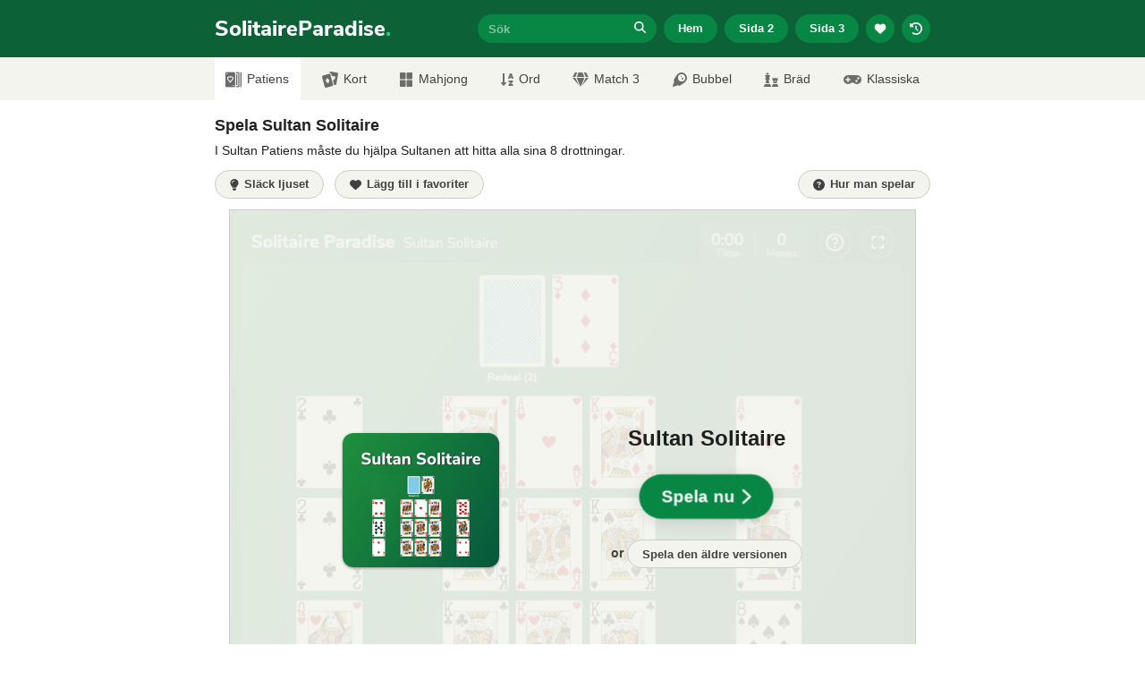

--- FILE ---
content_type: text/html; charset=UTF-8
request_url: https://www.solitaireparadise.com/sv/spel/sultan-solitaire.html
body_size: 27441
content:
<!doctype html>
<html lang="sv">
  <head>
    <meta charset="utf-8">
    <meta http-equiv="X-UA-Compatible" content="IE=edge">
    <meta name="viewport" content="width=device-width, initial-scale=1">

        <meta name="description" content="I Sultan Patiens måste du hjälpa Sultanen att hitta alla sina 8 drottningar." />
    
          <link rel="canonical" href="https://www.solitaireparadise.com/sv/spel/sultan-solitaire.html" />
    
        
        <meta property="og:title" content="Sultan Solitaire - Spela gratis på Solitaire Paradise"/>
    <meta property="og:type" content="game"/>
    <meta property="og:image" content="https://www.solitaireparadise.com/static/game-images/sultan-solitaire-350x300.png"/>
    <meta property="og:image:width" content="350" />
    <meta property="og:image:height" content="300" />
    <meta property="og:image:alt" content="Sultan Solitaire" />
    <meta property="og:url" content="https://www.solitaireparadise.com/sv/spel/sultan-solitaire.html"/>
    <meta property="og:site_name" content="Solitaire Paradise"/>
    <meta property="og:description" content="I Sultan Patiens måste du hjälpa Sultanen att hitta alla sina 8 drottningar."/>
    
    <meta name="twitter:card" content="summary" />
    <meta name="twitter:site" content="@solitaireonline" />

    <meta name="msvalidate.01" content="D664B765FD89F7AB392211FFD7717C95" />
    <meta name="ahrefs-site-verification" content="154248b718bf17ac8a0b76c1d5640202cebe2f57e84ddb92431b949240a0984e">

    <link rel="icon" href="https://www.solitaireparadise.com/favicon.ico" type='image/x-icon' />
    
        <link rel="apple-touch-icon" href="https://www.solitaireparadise.com/static/images/apple-icon-120x120.png">
    <link rel="apple-touch-icon" sizes="152x152" href="https://www.solitaireparadise.com/static/images/apple-icon-152x152.png">
    <link rel="apple-touch-icon" sizes="180x180" href="https://www.solitaireparadise.com/static/images/apple-icon-180x180.png">
    <link rel="apple-touch-icon" sizes="167x167" href="https://www.solitaireparadise.com/static/images/apple-icon-167x167.png">
    
    <style>
      @font-face {
        font-family: 'Nunito Sans';
        font-style: normal;
        font-weight: 800;
        font-display: swap;
        src: url('https://www.solitaireparadise.com/static/fonts/nunito-sans-v6-latin-800.eot');
        src: local(''),
             url('https://www.solitaireparadise.com/static/fonts/nunito-sans-v6-latin-800.eot?#iefix') format('embedded-opentype'),
             url('https://www.solitaireparadise.com/static/fonts/nunito-sans-v6-latin-800.woff2') format('woff2'),
             url('https://www.solitaireparadise.com/static/fonts/nunito-sans-v6-latin-800.woff') format('woff'),
             url('https://www.solitaireparadise.com/static/fonts/nunito-sans-v6-latin-800.ttf') format('truetype'),
             url('https://www.solitaireparadise.com/static/fonts/nunito-sans-v6-latin-800.svg#NunitoSans') format('svg');
      }
    </style>
    
    <link href="https://www.solitaireparadise.com/static/css/main.css?v=1.0.42" rel="stylesheet" type="text/css" />
    
    <title>Sultan Solitaire - Spela gratis på Solitaire Paradise</title>
    
    <!-- Global site tag (gtag.js) - Google Analytics -->
    <script async src="https://www.googletagmanager.com/gtag/js?id=UA-1068376-6"></script>
    <script>
      window.dataLayer = window.dataLayer || [];
      function gtag(){dataLayer.push(arguments);}
      gtag('js', new Date());

      gtag('config', 'UA-1068376-6');
    </script>
    <!-- End Google Analytics-->

    <script>
      function myStorageAvailable(type) {
        var storage;
        try {
          storage = window[type];
          var x = '__storage_test__';
          storage.setItem(x, x);
          storage.removeItem(x);
          return true;
        }
        catch(e) {
          return e instanceof DOMException && (
            e.code === 22 ||
            e.code === 1014 ||
            e.name === 'QuotaExceededError' ||
            e.name === 'NS_ERROR_DOM_QUOTA_REACHED') &&
            (storage && storage.length !== 0);
        }
      }

      var theme = "light";
      if(myStorageAvailable('localStorage')) {
        if (localStorage.getItem('sp-use-dark-theme') == "yes") {
          theme = "dark";
        }
      }

      if(theme == "dark"){
        var root = document.getElementsByTagName('html')[0];
        root.setAttribute( 'class', 'dark' );
      }
    </script>

          <script type="text/javascript" async="async" data-noptimize="1" data-cfasync="false" src="//scripts.pubnation.com/tags/de859c4f-a16f-4b83-996c-9f0063053f42.js"></script>
        

        <link rel="preconnect" href="https://cdn.muicss.com" crossorigin>
    <link rel="preconnect" href="https://code.jquery.com" crossorigin>
    <link rel="preconnect" href="https://cdn.jsdelivr.net" crossorigin>
    <link rel="preconnect" href="https://rafvertizing.crazygames.com" crossorigin>
    <link rel="preconnect" href="//c.amazon-adsystem.com" crossorigin>
    <link rel="preconnect" href="//fastlane.rubiconproject.com" crossorigin>
    <link rel="preconnect" href="//ib.adnxs.com" crossorigin>
    <link rel="preconnect" href="https://as-sec.casalemedia.com" crossorigin>
    <link rel="preconnect" href="https://hbopenbid.pubmatic.com" crossorigin>
    <link rel="preconnect" href="https://adservice.google.com" crossorigin>
    <link rel="preconnect" href="//tpc.googlesyndication.com" crossorigin>
      </head>
  <body>
        <header>
      <div id="header-container" class="container" style="position: relative;">
        <a class="site-title" href="https://www.solitaireparadise.com/sv/" title="Solitaire Paradise">
          SolitaireParadise<span class="site-title-dot">.</span>
        </a>
        <button type="button" id="menu-toggle" class="mui-btn mui-btn--flat my-btn primary">☰ Meny</button>
        <div id="detailed-menu">
          <div id="search-input-container">
            <input id="search-input" name="q" type="text" placeholder="Sök"><a id="btn-search-submit" href="#"><div id="btn-search-submit-inner"><span class="fa-icon"><svg class="my-icon" xmlns="http://www.w3.org/2000/svg" height="1em" viewBox="0 0 512 512"><!--! Font Awesome Free 6.4.2 by @fontawesome - https://fontawesome.com License - https://fontawesome.com/license (Commercial License) Copyright 2023 Fonticons, Inc. --><path d="M416 208c0 45.9-14.9 88.3-40 122.7L502.6 457.4c12.5 12.5 12.5 32.8 0 45.3s-32.8 12.5-45.3 0L330.7 376c-34.4 25.2-76.8 40-122.7 40C93.1 416 0 322.9 0 208S93.1 0 208 0S416 93.1 416 208zM208 352a144 144 0 1 0 0-288 144 144 0 1 0 0 288z"/></svg></span></div></a>

            <div id="modal-search-results" class="mui--z3">
              <ul></ul>
              <p></p>
            </div>
          </div>
          <div>
            <a href="https://www.solitaireparadise.com/sv/" class="mui-btn mui-btn--flat my-btn primary">
              Hem            </a>
          </div>
          <div>
            <a href="https://www.solitaireparadise.com/sv/spel-sida-2.html" class="mui-btn mui-btn--flat my-btn primary">
              Sida 2            </a>
          </div>
          <div>
            <a href="https://www.solitaireparadise.com/sv/spel-sida-3.html" class="mui-btn mui-btn--flat my-btn primary">
              Sida 3            </a>
          </div>
          <div class="show-on-small">
            <button id="btn-header-favorite-games" type="button" class="mui-btn mui-btn--flat my-btn primary btn-circle btn-wiggle">
              <svg class="my-icon" xmlns="http://www.w3.org/2000/svg" height="1em" viewBox="0 0 512 512"><!--! Font Awesome Free 6.4.2 by @fontawesome - https://fontawesome.com License - https://fontawesome.com/license (Commercial License) Copyright 2023 Fonticons, Inc. --><path d="M47.6 300.4L228.3 469.1c7.5 7 17.4 10.9 27.7 10.9s20.2-3.9 27.7-10.9L464.4 300.4c30.4-28.3 47.6-68 47.6-109.5v-5.8c0-69.9-50.5-129.5-119.4-141C347 36.5 300.6 51.4 268 84L256 96 244 84c-32.6-32.6-79-47.5-124.6-39.9C50.5 55.6 0 115.2 0 185.1v5.8c0 41.5 17.2 81.2 47.6 109.5z"/></svg>
            </button>
          </div>
          <div class="show-on-small">
            <button id="btn-header-recent-games" type="button" class="mui-btn mui-btn--flat my-btn primary btn-circle btn-wiggle">
              <svg class="my-icon" xmlns="http://www.w3.org/2000/svg" height="1em" viewBox="0 0 512 512"><!--! Font Awesome Free 6.4.2 by @fontawesome - https://fontawesome.com License - https://fontawesome.com/license (Commercial License) Copyright 2023 Fonticons, Inc. --><path d="M75 75L41 41C25.9 25.9 0 36.6 0 57.9V168c0 13.3 10.7 24 24 24H134.1c21.4 0 32.1-25.9 17-41l-30.8-30.8C155 85.5 203 64 256 64c106 0 192 86 192 192s-86 192-192 192c-40.8 0-78.6-12.7-109.7-34.4c-14.5-10.1-34.4-6.6-44.6 7.9s-6.6 34.4 7.9 44.6C151.2 495 201.7 512 256 512c141.4 0 256-114.6 256-256S397.4 0 256 0C185.3 0 121.3 28.7 75 75zm181 53c-13.3 0-24 10.7-24 24V256c0 6.4 2.5 12.5 7 17l72 72c9.4 9.4 24.6 9.4 33.9 0s9.4-24.6 0-33.9l-65-65V152c0-13.3-10.7-24-24-24z"/></svg>
            </button>
          </div>
        </div>

        <div id="modal-favorite-games" class="mui--z3">
          <h3>Dina favoritspel</h3>
          <span id="close-icon" class="fa-icon"><svg xmlns="http://www.w3.org/2000/svg" height="1em" viewBox="0 0 384 512"><!--! Font Awesome Free 6.4.2 by @fontawesome - https://fontawesome.com License - https://fontawesome.com/license (Commercial License) Copyright 2023 Fonticons, Inc. --><path d="M342.6 150.6c12.5-12.5 12.5-32.8 0-45.3s-32.8-12.5-45.3 0L192 210.7 86.6 105.4c-12.5-12.5-32.8-12.5-45.3 0s-12.5 32.8 0 45.3L146.7 256 41.4 361.4c-12.5 12.5-12.5 32.8 0 45.3s32.8 12.5 45.3 0L192 301.3 297.4 406.6c12.5 12.5 32.8 12.5 45.3 0s12.5-32.8 0-45.3L237.3 256 342.6 150.6z"/></svg></span>
          <ul></ul>
          <p></p>
        </div>

        <div id="modal-recent-games" class="mui--z3">
          <h3>Dina senaste spel</h3>
          <span id="close-icon" class="fa-icon"><svg xmlns="http://www.w3.org/2000/svg" height="1em" viewBox="0 0 384 512"><!--! Font Awesome Free 6.4.2 by @fontawesome - https://fontawesome.com License - https://fontawesome.com/license (Commercial License) Copyright 2023 Fonticons, Inc. --><path d="M342.6 150.6c12.5-12.5 12.5-32.8 0-45.3s-32.8-12.5-45.3 0L192 210.7 86.6 105.4c-12.5-12.5-32.8-12.5-45.3 0s-12.5 32.8 0 45.3L146.7 256 41.4 361.4c-12.5 12.5-12.5 32.8 0 45.3s32.8 12.5 45.3 0L192 301.3 297.4 406.6c12.5 12.5 32.8 12.5 45.3 0s12.5-32.8 0-45.3L237.3 256 342.6 150.6z"/></svg></span>
          <ul></ul>
          <p></p>
        </div>
      </div>
    </header>

    
    <nav class="grey-background">
      <div class="container">
        <ul>
          <li>
            <a href="https://www.solitaireparadise.com/sv/" class="mui-btn mui-btn--flat my-btn primary">
              Hem            </a>
          </li>
          <li>
            <a href="https://www.solitaireparadise.com/sv/spel-sida-2.html" class="mui-btn mui-btn--flat my-btn primary">
              Sida 2            </a>
          </li>
          <li>
            <a href="https://www.solitaireparadise.com/sv/spel-sida-3.html" class="mui-btn mui-btn--flat my-btn primary">
              Sida 3            </a>
          </li>

          <li>
            <a href="https://www.solitaireparadise.com/sv/kategori/patiens.html" class="mui-btn mui-btn--flat my-btn secondary">
              Patiens            </a>
          </li>
          <li>
            <a href="https://www.solitaireparadise.com/sv/kategori/kort.html" class="mui-btn mui-btn--flat my-btn secondary">
              Kort            </a>
          </li>
          <li>
            <a href="https://www.solitaireparadise.com/sv/kategori/mahjong.html" class="mui-btn mui-btn--flat my-btn secondary">
              Mahjong            </a>
          </li>
          <li>
            <a href="https://www.solitaireparadise.com/sv/kategori/ord.html" class="mui-btn mui-btn--flat my-btn secondary">
              Ord            </a>
          </li>
          <li>
            <a href="https://www.solitaireparadise.com/sv/kategori/match-3.html" class="mui-btn mui-btn--flat my-btn secondary">
              Match 3            </a>
          </li>
          <li>
            <a href="https://www.solitaireparadise.com/sv/kategori/bubbel.html" class="mui-btn mui-btn--flat my-btn secondary">
              Bubbel            </a>
          </li>
          <li>
            <a href="https://www.solitaireparadise.com/sv/kategori/bradspel.html" class="mui-btn mui-btn--flat my-btn secondary">
              Bräd            </a>
          </li>
          <li>
            <a href="https://www.solitaireparadise.com/sv/kategori/klassiska.html" class="mui-btn mui-btn--flat my-btn secondary">
              Klassiska            </a>
          </li>
        </ul>

        <form id="mobile-search-input-form" action="#">
          <div id="mobile-search-input-container">
            <input id="mobile-search-input" name="q" type="text" placeholder="Sök"><a id="btn-mobile-search-submit" href="#">
              <div id="btn-mobile-search-submit-inner">
                <span class="fa-icon"><svg xmlns="http://www.w3.org/2000/svg" height="1em" viewBox="0 0 512 512"><!--! Font Awesome Free 6.4.2 by @fontawesome - https://fontawesome.com License - https://fontawesome.com/license (Commercial License) Copyright 2023 Fonticons, Inc. --><path d="M416 208c0 45.9-14.9 88.3-40 122.7L502.6 457.4c12.5 12.5 12.5 32.8 0 45.3s-32.8 12.5-45.3 0L330.7 376c-34.4 25.2-76.8 40-122.7 40C93.1 416 0 322.9 0 208S93.1 0 208 0S416 93.1 416 208zM208 352a144 144 0 1 0 0-288 144 144 0 1 0 0 288z"/></svg></span>
              </div>
            </a>
            <input type="submit" value="">
          </div>
        </form>
      </div>
    </nav>

    <div id="cat-nav" class="grey-background">
      <ul>
        <li>
          <a href="https://www.solitaireparadise.com/sv/kategori/patiens.html" class="active">
            <img src="https://www.solitaireparadise.com/static/images/icon-solitaire.png" width="18" height="18" alt="Solitaire icon" />Patiens          </a>
        </li>
        <li>
          <a href="https://www.solitaireparadise.com/sv/kategori/kort.html">
            <img src="https://www.solitaireparadise.com/static/images/icon-cards.png" width="18" height="18" alt="Cards icon" />Kort          </a>
        </li>
        <li>
          <a href="https://www.solitaireparadise.com/sv/kategori/mahjong.html" class="nav-icon-btn">
            <span class="fa-nav-icon fa-icon-rotate-90"><svg class="my-icon" xmlns="http://www.w3.org/2000/svg" height="1em" viewBox="0 0 512 512"><!--! Font Awesome Free 6.4.2 by @fontawesome - https://fontawesome.com License - https://fontawesome.com/license (Commercial License) Copyright 2023 Fonticons, Inc. --><path d="M296 32h192c13.255 0 24 10.745 24 24v160c0 13.255-10.745 24-24 24H296c-13.255 0-24-10.745-24-24V56c0-13.255 10.745-24 24-24zm-80 0H24C10.745 32 0 42.745 0 56v160c0 13.255 10.745 24 24 24h192c13.255 0 24-10.745 24-24V56c0-13.255-10.745-24-24-24zM0 296v160c0 13.255 10.745 24 24 24h192c13.255 0 24-10.745 24-24V296c0-13.255-10.745-24-24-24H24c-13.255 0-24 10.745-24 24zm296 184h192c13.255 0 24-10.745 24-24V296c0-13.255-10.745-24-24-24H296c-13.255 0-24 10.745-24 24v160c0 13.255 10.745 24 24 24z"/></svg></span><span>Mahjong</span>
          </a>
        </li>
        <li>
          <a href="https://www.solitaireparadise.com/sv/kategori/ord.html" class="nav-icon-btn">
            <span class="fa-nav-icon"><svg class="my-icon" xmlns="http://www.w3.org/2000/svg" height="1em" viewBox="0 0 448 512"><!--! Font Awesome Free 6.4.2 by @fontawesome - https://fontawesome.com License - https://fontawesome.com/license (Commercial License) Copyright 2023 Fonticons, Inc. --><path d="M176 352h-48V48a16 16 0 0 0-16-16H80a16 16 0 0 0-16 16v304H16c-14.19 0-21.36 17.24-11.29 27.31l80 96a16 16 0 0 0 22.62 0l80-96C197.35 369.26 190.22 352 176 352zm240-64H288a16 16 0 0 0-16 16v32a16 16 0 0 0 16 16h56l-61.26 70.45A32 32 0 0 0 272 446.37V464a16 16 0 0 0 16 16h128a16 16 0 0 0 16-16v-32a16 16 0 0 0-16-16h-56l61.26-70.45A32 32 0 0 0 432 321.63V304a16 16 0 0 0-16-16zm31.06-85.38l-59.27-160A16 16 0 0 0 372.72 32h-41.44a16 16 0 0 0-15.07 10.62l-59.27 160A16 16 0 0 0 272 224h24.83a16 16 0 0 0 15.23-11.08l4.42-12.92h71l4.41 12.92A16 16 0 0 0 407.16 224H432a16 16 0 0 0 15.06-21.38zM335.61 144L352 96l16.39 48z"/></svg></span><span>Ord</span>
          </a>
        </li>
        <li>
          <a href="https://www.solitaireparadise.com/sv/kategori/match-3.html" class="nav-icon-btn">
            <span class="fa-nav-icon"><svg class="my-icon" xmlns="http://www.w3.org/2000/svg" height="1em" viewBox="0 0 576 512"><!--! Font Awesome Free 6.4.2 by @fontawesome - https://fontawesome.com License - https://fontawesome.com/license (Commercial License) Copyright 2023 Fonticons, Inc. --><path d="M485.5 0L576 160H474.9L405.7 0h79.8zm-128 0l69.2 160H149.3L218.5 0h139zm-267 0h79.8l-69.2 160H0L90.5 0zM0 192h100.7l123 251.7c1.5 3.1-2.7 5.9-5 3.3L0 192zm148.2 0h279.6l-137 318.2c-1 2.4-4.5 2.4-5.5 0L148.2 192zm204.1 251.7l123-251.7H576L357.3 446.9c-2.3 2.7-6.5-.1-5-3.2z"/></svg></span><span>Match 3</span>
          </a>
        </li>
        <li>
          <a href="https://www.solitaireparadise.com/sv/kategori/bubbel.html" class="nav-icon-btn">
            <span class="fa-nav-icon fa-icon-rotate-180"><svg class="my-icon" xmlns="http://www.w3.org/2000/svg" height="1em" viewBox="0 0 512 512"><!--! Font Awesome Free 6.4.2 by @fontawesome - https://fontawesome.com License - https://fontawesome.com/license (Commercial License) Copyright 2023 Fonticons, Inc. --><path d="M511.328,20.8027c-11.60759,38.70264-34.30724,111.70173-61.30311,187.70077,6.99893,2.09372,13.4042,4,18.60653,5.59368a16.06158,16.06158,0,0,1,9.49854,22.906c-22.106,42.29635-82.69047,152.795-142.47819,214.40356-.99984,1.09373-1.99969,2.5-2.99954,3.49995A194.83046,194.83046,0,1,1,57.085,179.41009c.99985-1,2.40588-2,3.49947-3,61.59994-59.90549,171.97367-120.40473,214.37343-142.4982a16.058,16.058,0,0,1,22.90274,9.49988c1.59351,5.09368,3.49947,11.5936,5.5929,18.59351C379.34818,35.00565,452.43074,12.30281,491.12794.70921A16.18325,16.18325,0,0,1,511.328,20.8027ZM319.951,320.00207A127.98041,127.98041,0,1,0,191.97061,448.00046,127.97573,127.97573,0,0,0,319.951,320.00207Zm-127.98041-31.9996a31.9951,31.9951,0,1,1-31.9951-31.9996A31.959,31.959,0,0,1,191.97061,288.00247Zm31.9951,79.999a15.99755,15.99755,0,1,1-15.99755-15.9998A16.04975,16.04975,0,0,1,223.96571,368.00147Z"/></svg></span><span>Bubbel</span>
          </a>
        </li>
        <!--<li><a href="#"><i class="fas fa-brain"></i>Puzzle</a></li>-->
        <li>
          <a href="https://www.solitaireparadise.com/sv/kategori/bradspel.html" class="nav-icon-btn">
            <span class="fa-nav-icon"><svg class="my-icon" xmlns="http://www.w3.org/2000/svg" height="1em" viewBox="0 0 512 512"><!--! Font Awesome Free 6.4.2 by @fontawesome - https://fontawesome.com License - https://fontawesome.com/license (Commercial License) Copyright 2023 Fonticons, Inc. --><path d="M74 208H64a16 16 0 0 0-16 16v16a16 16 0 0 0 16 16h15.94A535.78 535.78 0 0 1 64 384h128a535.78 535.78 0 0 1-15.94-128H192a16 16 0 0 0 16-16v-16a16 16 0 0 0-16-16h-10l33.89-90.38a16 16 0 0 0-15-21.62H144V64h24a8 8 0 0 0 8-8V40a8 8 0 0 0-8-8h-24V8a8 8 0 0 0-8-8h-16a8 8 0 0 0-8 8v24H88a8 8 0 0 0-8 8v16a8 8 0 0 0 8 8h24v32H55.09a16 16 0 0 0-15 21.62zm173.16 251.58L224 448v-16a16 16 0 0 0-16-16H48a16 16 0 0 0-16 16v16L8.85 459.58A16 16 0 0 0 0 473.89V496a16 16 0 0 0 16 16h224a16 16 0 0 0 16-16v-22.11a16 16 0 0 0-8.84-14.31zm92.77-157.78l-3.29 82.2h126.72l-3.29-82.21 24.6-20.79A32 32 0 0 0 496 256.54V198a6 6 0 0 0-6-6h-26.38a6 6 0 0 0-6 6v26h-24.71v-26a6 6 0 0 0-6-6H373.1a6 6 0 0 0-6 6v26h-24.71v-26a6 6 0 0 0-6-6H310a6 6 0 0 0-6 6v58.6a32 32 0 0 0 11.36 24.4zM384 304a16 16 0 0 1 32 0v32h-32zm119.16 155.58L480 448v-16a16 16 0 0 0-16-16H336a16 16 0 0 0-16 16v16l-23.15 11.58a16 16 0 0 0-8.85 14.31V496a16 16 0 0 0 16 16h192a16 16 0 0 0 16-16v-22.11a16 16 0 0 0-8.84-14.31z"/></svg></span><span>Bräd</span>
          </a>
        </li>
        <li>
          <a href="https://www.solitaireparadise.com/sv/kategori/klassiska.html" class="nav-icon-btn">
            <span class="fa-nav-icon"><svg class="my-icon" xmlns="http://www.w3.org/2000/svg" height="1em" viewBox="0 0 640 512"><!--! Font Awesome Free 6.4.2 by @fontawesome - https://fontawesome.com License - https://fontawesome.com/license (Commercial License) Copyright 2023 Fonticons, Inc. --><path d="M480.07 96H160a160 160 0 1 0 114.24 272h91.52A160 160 0 1 0 480.07 96zM248 268a12 12 0 0 1-12 12h-52v52a12 12 0 0 1-12 12h-24a12 12 0 0 1-12-12v-52H84a12 12 0 0 1-12-12v-24a12 12 0 0 1 12-12h52v-52a12 12 0 0 1 12-12h24a12 12 0 0 1 12 12v52h52a12 12 0 0 1 12 12zm216 76a40 40 0 1 1 40-40 40 40 0 0 1-40 40zm64-96a40 40 0 1 1 40-40 40 40 0 0 1-40 40z"/></svg></span><span>Klassiska</span>
          </a>
        </li>
      </ul>
    </div><div class="content-block" style="padding-bottom: 0;">
  <div class="container">
    <div id="top-leaderboard-728-90">
      <div id="div-gpt-ad-1572029824035-0"></div>
      <div id="div-gpt-ad-1572077540333-0"></div> <!-- refresh -->
    </div>

    <div class="text-content content-block-inner">
      <h1 style="font-size: 18px; line-height: 24px;">Spela Sultan Solitaire</h1>
      <div class="short-desc"><p>I Sultan Patiens måste du hjälpa Sultanen att hitta alla sina 8 drottningar.</p>
</div>
    </div>
  </div>
</div>

<div class="content-block" style="padding-top: 0; padding-bottom: 12px;">
  <div class="container">
    <div class="game-nav-bar" id="game-nav-bar-above">
      <div class="mui--pull-left">
        <button class="mui-btn mui-btn--flat my-btn my-icon-btn secondary btn-circle-on-small" type="button" id="btn-turn-off-the-lights">
          <svg class="my-icon" xmlns="http://www.w3.org/2000/svg" height="1em" viewBox="0 0 384 512"><!--! Font Awesome Free 6.4.2 by @fontawesome - https://fontawesome.com License - https://fontawesome.com/license (Commercial License) Copyright 2023 Fonticons, Inc. --><path d="M272 384c9.6-31.9 29.5-59.1 49.2-86.2l0 0c5.2-7.1 10.4-14.2 15.4-21.4c19.8-28.5 31.4-63 31.4-100.3C368 78.8 289.2 0 192 0S16 78.8 16 176c0 37.3 11.6 71.9 31.4 100.3c5 7.2 10.2 14.3 15.4 21.4l0 0c19.8 27.1 39.7 54.4 49.2 86.2H272zM192 512c44.2 0 80-35.8 80-80V416H112v16c0 44.2 35.8 80 80 80zM112 176c0 8.8-7.2 16-16 16s-16-7.2-16-16c0-61.9 50.1-112 112-112c8.8 0 16 7.2 16 16s-7.2 16-16 16c-44.2 0-80 35.8-80 80z"/></svg>
          <span class="btn-contents">Släck ljuset</span>
        </button><button id="btn-favorites" type="button" class="mui-btn mui-btn--flat my-btn my-icon-btn secondary btn-circle-on-small">
          <svg class="my-icon" xmlns="http://www.w3.org/2000/svg" height="1em" viewBox="0 0 512 512"><!--! Font Awesome Free 6.4.2 by @fontawesome - https://fontawesome.com License - https://fontawesome.com/license (Commercial License) Copyright 2023 Fonticons, Inc. --><path d="M47.6 300.4L228.3 469.1c7.5 7 17.4 10.9 27.7 10.9s20.2-3.9 27.7-10.9L464.4 300.4c30.4-28.3 47.6-68 47.6-109.5v-5.8c0-69.9-50.5-129.5-119.4-141C347 36.5 300.6 51.4 268 84L256 96 244 84c-32.6-32.6-79-47.5-124.6-39.9C50.5 55.6 0 115.2 0 185.1v5.8c0 41.5 17.2 81.2 47.6 109.5z"/></svg>
          <span class="btn-contents">Lägg till i favoriter</span>
        </button><button id="btn-fullscreen" type="button" class="mui-btn mui-btn--flat my-btn my-icon-btn secondary btn-circle-on-small" style="display: none;">
          <svg class="my-icon" xmlns="http://www.w3.org/2000/svg" height="1em" viewBox="0 0 448 512"><!--! Font Awesome Free 6.4.2 by @fontawesome - https://fontawesome.com License - https://fontawesome.com/license (Commercial License) Copyright 2023 Fonticons, Inc. --><path d="M32 32C14.3 32 0 46.3 0 64v96c0 17.7 14.3 32 32 32s32-14.3 32-32V96h64c17.7 0 32-14.3 32-32s-14.3-32-32-32H32zM64 352c0-17.7-14.3-32-32-32s-32 14.3-32 32v96c0 17.7 14.3 32 32 32h96c17.7 0 32-14.3 32-32s-14.3-32-32-32H64V352zM320 32c-17.7 0-32 14.3-32 32s14.3 32 32 32h64v64c0 17.7 14.3 32 32 32s32-14.3 32-32V64c0-17.7-14.3-32-32-32H320zM448 352c0-17.7-14.3-32-32-32s-32 14.3-32 32v64H320c-17.7 0-32 14.3-32 32s14.3 32 32 32h96c17.7 0 32-14.3 32-32V352z"/></svg>
          <span class="btn-contents">Fullskärm</span>
        </button>
      </div>
      <div class="mui--pull-right">
                <a id="btn-game-info" href="#game-info" class="mui-btn mui-btn--flat my-btn my-icon-btn secondary btn-circle-on-small">
          <svg class="my-icon" xmlns="http://www.w3.org/2000/svg" height="1em" viewBox="0 0 512 512"><!--! Font Awesome Free 6.4.2 by @fontawesome - https://fontawesome.com License - https://fontawesome.com/license (Commercial License) Copyright 2023 Fonticons, Inc. --><path d="M256 512A256 256 0 1 0 256 0a256 256 0 1 0 0 512zM169.8 165.3c7.9-22.3 29.1-37.3 52.8-37.3h58.3c34.9 0 63.1 28.3 63.1 63.1c0 22.6-12.1 43.5-31.7 54.8L280 264.4c-.2 13-10.9 23.6-24 23.6c-13.3 0-24-10.7-24-24V250.5c0-8.6 4.6-16.5 12.1-20.8l44.3-25.4c4.7-2.7 7.6-7.7 7.6-13.1c0-8.4-6.8-15.1-15.1-15.1H222.6c-3.4 0-6.4 2.1-7.5 5.3l-.4 1.2c-4.4 12.5-18.2 19-30.6 14.6s-19-18.2-14.6-30.6l.4-1.2zM224 352a32 32 0 1 1 64 0 32 32 0 1 1 -64 0z"/></svg>
          <span class="btn-contents">Hur man spelar</span>
        </a>      </div>
      <div class="mui--clearfix"></div>
    </div>
    <div class="mui--clearfix"></div>
  </div>
</div>

<div class="content-block" style="padding-top: 0;" id="main-area">
  <div id="main-area-wrapper">
    <div id="main-area-left">
      <div id="left-col-160-600">
        <div id="div-gpt-ad-1572029717396-0"></div>
        <div id="div-gpt-ad-1572029734926-0"></div> <!-- refresh -->
      </div>
      <div id="left-col-300-600">
        <div id="div-gpt-ad-1572029748255-0"></div>
        <div id="div-gpt-ad-1572029763566-0"></div> <!-- refresh -->
      </div>
    </div>

    <div id="main-area-central">
            <div id="game-wrapper" class="content-block-inner">
        <div id="game-dimensions-placeholder" style="width:768px; height:650px; position: relative;">
          <div id="game-dimensions-placeholder-inner">
                        <img id="game-dimensions-placeholder-inner-background" src="https://www.solitaireparadise.com/static/game-images/sultan-solitaire-768x650.png" alt="Game background" />
            <div class="div-around-img">
              <img width="175" height="150" alt="Sultan Solitaire" src="https://www.solitaireparadise.com/static/game-images/sultan-solitaire-175x150.png" srcset="https://www.solitaireparadise.com/static/game-images/sultan-solitaire-175x150.png, https://www.solitaireparadise.com/static/game-images/sultan-solitaire-350x300.png 2x" />
            </div>
            <div id="game-dimensions-placeholder-inner-right">
              <p id="play-now-game-title">Sultan Solitaire</p>

                              <button class="mui-btn mui-btn--flat my-btn-large primary btn-jump is-active" type="button" id="btn-play-now">
                  <span class="btn-contents">Spela nu</span>
                  <svg class="my-icon" xmlns="http://www.w3.org/2000/svg" height="1em" viewBox="0 0 320 512"><!--! Font Awesome Free 6.4.2 by @fontawesome - https://fontawesome.com License - https://fontawesome.com/license (Commercial License) Copyright 2023 Fonticons, Inc. --><path d="M310.6 233.4c12.5 12.5 12.5 32.8 0 45.3l-192 192c-12.5 12.5-32.8 12.5-45.3 0s-12.5-32.8 0-45.3L242.7 256 73.4 86.6c-12.5-12.5-12.5-32.8 0-45.3s32.8-12.5 45.3 0l192 192z"/></svg>
                </button>
                            
                                <p id="play-other-version">
                    or         
                    <a href="https://www.solitaireparadise.com/sv/spel/sultan-solitaire.html?forceType=flash" class="mui-btn mui-btn--flat my-btn secondary">
                      Spela den äldre versionen                    </a>          
                  </p>
                            </div>
          </div>
                  </div>
                <div id="game-new-window-dimensions-placeholder" class="regular" style="background-image: url(https://www.solitaireparadise.com/static/game-images/sultan-solitaire-350x300.png)">

                      <button class="mui-btn mui-btn--flat my-btn-large primary btn-jump is-active" id="btn-play-now-mobile">
              <span class="btn-contents">Klicka för att spela</span>
              <svg class="my-icon" xmlns="http://www.w3.org/2000/svg" height="1em" viewBox="0 0 320 512"><!--! Font Awesome Free 6.4.2 by @fontawesome - https://fontawesome.com License - https://fontawesome.com/license (Commercial License) Copyright 2023 Fonticons, Inc. --><path d="M310.6 233.4c12.5 12.5 12.5 32.8 0 45.3l-192 192c-12.5 12.5-32.8 12.5-45.3 0s-12.5-32.8 0-45.3L242.7 256 73.4 86.6c-12.5-12.5-12.5-32.8 0-45.3s32.8-12.5 45.3 0l192 192z"/></svg>
            </button>
          
          <button id="add-as-app-button" class="mui-btn mui-btn--flat my-btn my-icon-btn" type="button" style="display: none;">
            <svg class="my-icon" xmlns="http://www.w3.org/2000/svg" height="1em" viewBox="0 0 512 512"><!--!Font Awesome Free 6.7.2 by @fontawesome - https://fontawesome.com License - https://fontawesome.com/license/free Copyright 2025 Fonticons, Inc.--><path d="M288 32c0-17.7-14.3-32-32-32s-32 14.3-32 32l0 242.7-73.4-73.4c-12.5-12.5-32.8-12.5-45.3 0s-12.5 32.8 0 45.3l128 128c12.5 12.5 32.8 12.5 45.3 0l128-128c12.5-12.5 12.5-32.8 0-45.3s-32.8-12.5-45.3 0L288 274.7 288 32zM64 352c-35.3 0-64 28.7-64 64l0 32c0 35.3 28.7 64 64 64l384 0c35.3 0 64-28.7 64-64l0-32c0-35.3-28.7-64-64-64l-101.5 0-45.3 45.3c-25 25-65.5 25-90.5 0L165.5 352 64 352zm368 56a24 24 0 1 1 0 48 24 24 0 1 1 0-48z"/></svg>
            <span class="btn-contents">Add as app</span>
          </button>

          
          <div id="mobile-game-iframe-container">
            <div id="btn-mobile-game-iframe-close">
              <svg class="my-icon" xmlns="http://www.w3.org/2000/svg" height="1em" viewBox="0 0 384 512"><!--! Font Awesome Free 6.4.2 by @fontawesome - https://fontawesome.com License - https://fontawesome.com/license (Commercial License) Copyright 2023 Fonticons, Inc. --><path d="M342.6 150.6c12.5-12.5 12.5-32.8 0-45.3s-32.8-12.5-45.3 0L192 210.7 86.6 105.4c-12.5-12.5-32.8-12.5-45.3 0s-12.5 32.8 0 45.3L146.7 256 41.4 361.4c-12.5 12.5-12.5 32.8 0 45.3s32.8 12.5 45.3 0L192 301.3 297.4 406.6c12.5 12.5 32.8 12.5 45.3 0s12.5-32.8 0-45.3L237.3 256 342.6 150.6z"/></svg>
            </div>
          </div>
        </div>
      </div>
      
                <div class="mui--text-center content-block-inner">            
            <a href="https://www.solitaireparadise.com/sv/spel/sultan-solitaire.html?forceType=flash" class="mui-btn mui-btn--flat my-btn secondary">
              Spela den äldre versionen            </a>          
          </div>
        
      
      
      
      <div id="min-width-768"></div>

            <div class="game-nav-bar" id="game-nav-bar-below">
        <div class="mui--pull-left">
          <button id="rating-like-button" type="button" class="mui-btn mui-btn--flat my-btn my-icon-btn secondary">
            <svg class="my-icon" xmlns="http://www.w3.org/2000/svg" height="1em" viewBox="0 0 512 512"><!--! Font Awesome Free 6.4.2 by @fontawesome - https://fontawesome.com License - https://fontawesome.com/license (Commercial License) Copyright 2023 Fonticons, Inc. --><path d="M104 224H24c-13.255 0-24 10.745-24 24v240c0 13.255 10.745 24 24 24h80c13.255 0 24-10.745 24-24V248c0-13.255-10.745-24-24-24zM64 472c-13.255 0-24-10.745-24-24s10.745-24 24-24 24 10.745 24 24-10.745 24-24 24zM384 81.452c0 42.416-25.97 66.208-33.277 94.548h101.723c33.397 0 59.397 27.746 59.553 58.098.084 17.938-7.546 37.249-19.439 49.197l-.11.11c9.836 23.337 8.237 56.037-9.308 79.469 8.681 25.895-.069 57.704-16.382 74.757 4.298 17.598 2.244 32.575-6.148 44.632C440.202 511.587 389.616 512 346.839 512l-2.845-.001c-48.287-.017-87.806-17.598-119.56-31.725-15.957-7.099-36.821-15.887-52.651-16.178-6.54-.12-11.783-5.457-11.783-11.998v-213.77c0-3.2 1.282-6.271 3.558-8.521 39.614-39.144 56.648-80.587 89.117-113.111 14.804-14.832 20.188-37.236 25.393-58.902C282.515 39.293 291.817 0 312 0c24 0 72 8 72 81.452z"/></svg>
            <strong><span id="rating-positive-votes" data-amount="172">172</span></strong>
          </button><button id="rating-dislike-button" type="button" class="mui-btn mui-btn--flat my-btn my-icon-btn secondary">
            <svg class="my-icon" xmlns="http://www.w3.org/2000/svg" height="1em" viewBox="0 0 512 512"><!--! Font Awesome Free 6.4.2 by @fontawesome - https://fontawesome.com License - https://fontawesome.com/license (Commercial License) Copyright 2023 Fonticons, Inc. --><path d="M0 56v240c0 13.255 10.745 24 24 24h80c13.255 0 24-10.745 24-24V56c0-13.255-10.745-24-24-24H24C10.745 32 0 42.745 0 56zm40 200c0-13.255 10.745-24 24-24s24 10.745 24 24-10.745 24-24 24-24-10.745-24-24zm272 256c-20.183 0-29.485-39.293-33.931-57.795-5.206-21.666-10.589-44.07-25.393-58.902-32.469-32.524-49.503-73.967-89.117-113.111a11.98 11.98 0 0 1-3.558-8.521V59.901c0-6.541 5.243-11.878 11.783-11.998 15.831-.29 36.694-9.079 52.651-16.178C256.189 17.598 295.709.017 343.995 0h2.844c42.777 0 93.363.413 113.774 29.737 8.392 12.057 10.446 27.034 6.148 44.632 16.312 17.053 25.063 48.863 16.382 74.757 17.544 23.432 19.143 56.132 9.308 79.469l.11.11c11.893 11.949 19.523 31.259 19.439 49.197-.156 30.352-26.157 58.098-59.553 58.098H350.723C358.03 364.34 384 388.132 384 430.548 384 504 336 512 312 512z"/></svg>
            <strong><span id="rating-negative-votes" data-amount="56">56</span></strong>
          </button>
        </div>
        <div class="mui--pull-right">
          <button id="add-to-dekstop" class="mui-btn mui-btn--flat my-btn my-icon-btn btn-circle-on-small" type="button" style="display: none; background-color:#ffe53a; color:#000;">
            <svg id="add-to-dekstop-desktop-icon" class="my-icon" xmlns="http://www.w3.org/2000/svg" height="1em" viewBox="0 0 576 512"><!--! Font Awesome Free 6.4.2 by @fontawesome - https://fontawesome.com License - https://fontawesome.com/license (Commercial License) Copyright 2023 Fonticons, Inc. --><path d="M64 0C28.7 0 0 28.7 0 64V352c0 35.3 28.7 64 64 64H240l-10.7 32H160c-17.7 0-32 14.3-32 32s14.3 32 32 32H416c17.7 0 32-14.3 32-32s-14.3-32-32-32H346.7L336 416H512c35.3 0 64-28.7 64-64V64c0-35.3-28.7-64-64-64H64zM512 64V288H64V64H512z"/></svg>

            <svg style="display: none;" id="add-to-dekstop-download-icon" class="my-icon" xmlns="http://www.w3.org/2000/svg" height="1em" viewBox="0 0 512 512"><!--!Font Awesome Free 6.7.2 by @fontawesome - https://fontawesome.com License - https://fontawesome.com/license/free Copyright 2025 Fonticons, Inc.--><path d="M288 32c0-17.7-14.3-32-32-32s-32 14.3-32 32l0 242.7-73.4-73.4c-12.5-12.5-32.8-12.5-45.3 0s-12.5 32.8 0 45.3l128 128c12.5 12.5 32.8 12.5 45.3 0l128-128c12.5-12.5 12.5-32.8 0-45.3s-32.8-12.5-45.3 0L288 274.7 288 32zM64 352c-35.3 0-64 28.7-64 64l0 32c0 35.3 28.7 64 64 64l384 0c35.3 0 64-28.7 64-64l0-32c0-35.3-28.7-64-64-64l-101.5 0-45.3 45.3c-25 25-65.5 25-90.5 0L165.5 352 64 352zm368 56a24 24 0 1 1 0 48 24 24 0 1 1 0-48z"/></svg>
            <span class="btn-contents">Add to desktop</span>
          </button><button id="btn-share" class="mui-btn mui-btn--flat my-btn my-icon-btn secondary btn-circle-on-small" type="button">
            <svg class="my-icon" xmlns="http://www.w3.org/2000/svg" height="1em" viewBox="0 0 448 512"><!--! Font Awesome Free 6.4.2 by @fontawesome - https://fontawesome.com License - https://fontawesome.com/license (Commercial License) Copyright 2023 Fonticons, Inc. --><path d="M352 224c53 0 96-43 96-96s-43-96-96-96s-96 43-96 96c0 4 .2 8 .7 11.9l-94.1 47C145.4 170.2 121.9 160 96 160c-53 0-96 43-96 96s43 96 96 96c25.9 0 49.4-10.2 66.6-26.9l94.1 47c-.5 3.9-.7 7.8-.7 11.9c0 53 43 96 96 96s96-43 96-96s-43-96-96-96c-25.9 0-49.4 10.2-66.6 26.9l-94.1-47c.5-3.9 .7-7.8 .7-11.9s-.2-8-.7-11.9l94.1-47C302.6 213.8 326.1 224 352 224z"/></svg>
            <span class="btn-contents">Dela</span>
          </button><button id="btn-bookmark" class="mui-btn mui-btn--flat my-btn my-icon-btn secondary btn-circle-on-small" type="button">
            <svg class="my-icon" xmlns="http://www.w3.org/2000/svg" height="1em" viewBox="0 0 384 512"><!--! Font Awesome Free 6.4.2 by @fontawesome - https://fontawesome.com License - https://fontawesome.com/license (Commercial License) Copyright 2023 Fonticons, Inc. --><path d="M0 48V487.7C0 501.1 10.9 512 24.3 512c5 0 9.9-1.5 14-4.4L192 400 345.7 507.6c4.1 2.9 9 4.4 14 4.4c13.4 0 24.3-10.9 24.3-24.3V48c0-26.5-21.5-48-48-48H48C21.5 0 0 21.5 0 48z"/></svg>
            <span class="btn-contents">Bokmärk</span>
          </button>
        </div>
        <div class="mui--clearfix"></div>
      </div>
      
      <div id="placeholder-below-game-300-250">
      </div>

      <div id="below-leaderboard-728-90">
        <div id="div-gpt-ad-1572029639030-0"></div>
      </div>
    </div>

    <div id="main-area-right">
      <div id="right-col-160-600">
        <div id="div-gpt-ad-1572029775117-0"></div>
        <div id="div-gpt-ad-1572029788004-0"></div> <!-- refresh -->
      </div>
      <div id="right-col-300-600">
        <div id="div-gpt-ad-1572029800697-0"></div>
        <div id="div-gpt-ad-1572029812466-0"></div> <!-- refresh -->
      </div>
    </div>
    <div class="mui--clearfix"></div>
  </div>
</div>

<div class="content-block grey-background">
  <div class="container">
    
    <div>
      <h2>Förslag på patiensspel</h2>
      <ul class="games-list">
    
  <li>
    <a href="https://www.solitaireparadise.com/sv/spel/pyramid-patiens-ancient-egypt.html" title="Pyramid Patiens Ancient Egypt">
      <img width="90" height="90" alt="Pyramid Patiens Ancient Egypt" src="https://www.solitaireparadise.com/static/game-images/pyramid-solitaire-ancient-egypt-90x90.png" />
      <span class="mui--text-caption">Pyramid Patiens Ancient Egypt</span>
    </a>
  </li>
    
  <li>
    <a href="https://www.solitaireparadise.com/sv/spel/patiens-kungen.html" title="Patiens Kungen">
      <img width="90" height="90" alt="Patiens Kungen" src="https://www.solitaireparadise.com/static/game-images/patiens-kungen-90x90.png" />
      <span class="mui--text-caption">Patiens Kungen</span>
    </a>
  </li>
    
  <li>
    <a href="https://www.solitaireparadise.com/sv/spel/spindelharpan.html" title="Spindelharpan">
      <img width="90" height="90" alt="Spindelharpan" src="https://www.solitaireparadise.com/static/game-images/spindelharpan-90x90.png" />
      <span class="mui--text-caption">Spindelharpan</span>
    </a>
  </li>
    
  <li>
    <a href="https://www.solitaireparadise.com/sv/spel/tripeaks-solitaire.html" title="TriPeaks Solitaire">
      <img width="90" height="90" alt="TriPeaks Solitaire" src="https://www.solitaireparadise.com/static/game-images/tri-peaks-solitaire-90x90.png" />
      <span class="mui--text-caption">TriPeaks Solitaire</span>
    </a>
  </li>
    
  <li>
    <a href="https://www.solitaireparadise.com/sv/spel/harpan.html" title="Harpan">
      <img width="90" height="90" alt="Harpan" src="https://www.solitaireparadise.com/static/game-images/harpan-90x90.png" />
      <span class="mui--text-caption">Harpan</span>
    </a>
  </li>
    
  <li>
    <a href="https://www.solitaireparadise.com/sv/spel/forty-thieves-solitaire.html" title="Forty Thieves Solitaire">
      <img width="90" height="90" alt="Forty Thieves Solitaire" src="https://www.solitaireparadise.com/static/game-images/forty-thieves-solitaire-90x90.png" />
      <span class="mui--text-caption">Forty Thieves Solitaire</span>
    </a>
  </li>
    
  <li>
    <a href="https://www.solitaireparadise.com/sv/spel/golf-solitaire-pro.html" title="Golf Solitaire Pro">
      <img width="90" height="90" alt="Golf Solitaire Pro" src="https://www.solitaireparadise.com/static/game-images/golf-solitaire-pro-90x90.png" />
      <span class="mui--text-caption">Golf Solitaire Pro</span>
    </a>
  </li>
  </ul>    </div>
  </div>
</div>


<div class="content-block">
  <div class="container text-content">
    <div id="inline-text-300-250">
      <div id="div-gpt-ad-1572029698269-0"></div>
    </div>

    <script type="application/ld+json">
{
  "@context": "https://schema.org",
  "@type": "BreadcrumbList",
  "itemListElement": [
          {
        "@type": "ListItem",
        "position": 1,
        "name": "Hem",
        "item": "https://www.solitaireparadise.com/sv/"
      },            {
        "@type": "ListItem",
        "position": 2,
        "name": "Patiens Spel",
        "item": "https://www.solitaireparadise.com/sv/kategori/patiens.html"
      },            {
        "@type": "ListItem",
        "position": 3,
        "name": "Sultan Solitaire",
        "item": "https://www.solitaireparadise.com/sv/spel/sultan-solitaire.html"
      }        ]
}
</script><h2 id='game-info'>Sultan Solitaire spelinfo</h2><ul>
<li>Familj: Reserve byggande</li>
<li>Kortlekar: Två stycken (104 kort)</li>
<li>Speltid: Lång</li>
<li>Vinstchans: Hög</li>
<li>Även känt som: Sultan of Turkey, Emperor of Germany</li>
</ul>

<h3>Mål</h3>

<p>I Sultan Solitaire är ditt mål att arrangera alla korten så att sultanen (hjärter kung) är omringad av sina åtta damer.</p>

<h3>Utdelning &amp; layout</h3>

<p>Det finns 8 grundhögar som omringar hjärter kung i mitten. Alla grundhögar startas med en kung, förutom den som är ovanför sultanen vilken startas med hjärter ess. De sex reservhögarna tilldelas ett kort vardera. Resten av korten hamnar i draghögen.</p>

<h3>Tillåtna drag</h3>

<ul>
<li>Korten bör placeras på grundhögarna i stigande ordning i deras färg. Så till att börja med måste du hitta ett ess att placera på de åtta kungarna längst kanterna, sedan en 2:a och så vidare tills du hittar damerna.</li>
<li>Klicka på draghögen för att avslöja ett nytt kort och flytta det till slänghögen.</li>
<li>Kort från slänghögen kan flyttas till grunderna eller till en tom reservhög.</li>
<li>Runt kanterna på skärmen ser du sex platser att tillfälligt lägga kort. Om en av dessa platser är fria får du lov att flytta det nuvarande kortet, som visas överst, till denna position.</li>
<li>Där är inget byggande på reservhögarna; du kan bara flytta korten i reservhögarna till grunderna.</li>
<li>Få ett nytt kort genom att klicka på den nedåtvända kortleken överst på skärmen.</li>
<li>Du kan åter-utdela draghögen två gånger, vilket också blandar om korten.</li>
</ul>

<p>Du borde finna spelets regler ganska enkla. Försök att slutföra spelet så snabbt som möjligt!</p>
<div id='game-info-box'><span class='game-info-box-light'>Klassificering:</span> <a href=https://www.solitaireparadise.com/sv/>Hem</a> › <a href=https://www.solitaireparadise.com/sv/kategori/patiens.html>Patiens Spel</a> › <a href=https://www.solitaireparadise.com/sv/spel/sultan-solitaire.html>Sultan Solitaire</a><br><span class='game-info-box-light'>Betyg:</span> 75% (228 röster)<br><span class='game-info-box-light'>Utvecklare:</span> Solitaire Paradise<br><span class='game-info-box-light'>Teknik:</span> HTML5<br><span class='game-info-box-light'>Wiki-sidor:</span> <a href='https://en.wikipedia.org/wiki/Sultan_(card_game)'>Wikipedia</a></div>
    <div class="mui--clearfix"></div>
  </div>
</div>

<div id="modal-score-submit" class="my-modal" style="display:none;">
  <h2>Rekord!</h2>

  <p>Grattis! Ditt reslutat <strong id='the-score'></strong> är ett av dom 10 högsta poängen. Om du vill lägga till ditt resultat till topp-listan så fyller du i ditt namn och klickar på submit.</p>

  <p id="modal-score-submit-form-errors"></p>
  
  <form id="modal-score-submit-form" class="mui-form" onsubmit="return false;">
    <div class="mui-textfield">
      <input type="text" id="score-submit-name" required>
      <label>Namn (max. 30 tecken)</label>
    </div>
    <div class="mui--text-center">
      <button id="modal-score-submit-form-submit" type="button" class="mui-btn mui-btn--flat my-btn primary">Skicka</button>
      <button id="modal-score-submit-form-cancel" type="button" class="mui-btn mui-btn--flat my-btn secondary">Avbryt</button>
    </div>
  </form>

  <p id="modal-score-submit-form-status"></p>
</div>

<div id="modal-share" class="my-modal" style="display:none;">
  <h2>Dela Sultan Solitaire</h2>
  <div class="modal-share-icon-container">
    <div id="btn-facebook-share" class="modal-share-icon-btn">
      <svg class="my-icon" xmlns="http://www.w3.org/2000/svg" height="1em" viewBox="0 0 320 512"><!--! Font Awesome Free 6.4.2 by @fontawesome - https://fontawesome.com License - https://fontawesome.com/license (Commercial License) Copyright 2023 Fonticons, Inc. --><path d="M279.14 288l14.22-92.66h-88.91v-60.13c0-25.35 12.42-50.06 52.24-50.06h40.42V6.26S260.43 0 225.36 0c-73.22 0-121.08 44.38-121.08 124.72v70.62H22.89V288h81.39v224h100.17V288z"/></svg>
    </div>
    <a href="fb-messenger://share?link=https%3A%2F%2Fwww.solitaireparadise.com%2Fsv%2Fspel%2Fsultan-solitaire.html" target="_blank" id="btn-facebook-messenger-share" class="modal-share-icon-btn">
      <svg class="my-icon" xmlns="http://www.w3.org/2000/svg" height="1em" viewBox="0 0 512 512"><!--! Font Awesome Free 6.4.2 by @fontawesome - https://fontawesome.com License - https://fontawesome.com/license (Commercial License) Copyright 2023 Fonticons, Inc. --><path d="M256.55 8C116.52 8 8 110.34 8 248.57c0 72.3 29.71 134.78 78.07 177.94 8.35 7.51 6.63 11.86 8.05 58.23A19.92 19.92 0 0 0 122 502.31c52.91-23.3 53.59-25.14 62.56-22.7C337.85 521.8 504 423.7 504 248.57 504 110.34 396.59 8 256.55 8zm149.24 185.13l-73 115.57a37.37 37.37 0 0 1-53.91 9.93l-58.08-43.47a15 15 0 0 0-18 0l-78.37 59.44c-10.46 7.93-24.16-4.6-17.11-15.67l73-115.57a37.36 37.36 0 0 1 53.91-9.93l58.06 43.46a15 15 0 0 0 18 0l78.41-59.38c10.44-7.98 24.14 4.54 17.09 15.62z"/></svg>
    </a>
    <a href="https://wa.me/?text=Check+out+this+game+I%27m+playing%3A+https%3A%2F%2Fwww.solitaireparadise.com%2Fsv%2Fspel%2Fsultan-solitaire.html" target="_blank" id="btn-whatsapp-share" class="modal-share-icon-btn">
      <svg class="my-icon" xmlns="http://www.w3.org/2000/svg" height="1em" viewBox="0 0 448 512"><!--! Font Awesome Free 6.4.2 by @fontawesome - https://fontawesome.com License - https://fontawesome.com/license (Commercial License) Copyright 2023 Fonticons, Inc. --><path d="M380.9 97.1C339 55.1 283.2 32 223.9 32c-122.4 0-222 99.6-222 222 0 39.1 10.2 77.3 29.6 111L0 480l117.7-30.9c32.4 17.7 68.9 27 106.1 27h.1c122.3 0 224.1-99.6 224.1-222 0-59.3-25.2-115-67.1-157zm-157 341.6c-33.2 0-65.7-8.9-94-25.7l-6.7-4-69.8 18.3L72 359.2l-4.4-7c-18.5-29.4-28.2-63.3-28.2-98.2 0-101.7 82.8-184.5 184.6-184.5 49.3 0 95.6 19.2 130.4 54.1 34.8 34.9 56.2 81.2 56.1 130.5 0 101.8-84.9 184.6-186.6 184.6zm101.2-138.2c-5.5-2.8-32.8-16.2-37.9-18-5.1-1.9-8.8-2.8-12.5 2.8-3.7 5.6-14.3 18-17.6 21.8-3.2 3.7-6.5 4.2-12 1.4-32.6-16.3-54-29.1-75.5-66-5.7-9.8 5.7-9.1 16.3-30.3 1.8-3.7.9-6.9-.5-9.7-1.4-2.8-12.5-30.1-17.1-41.2-4.5-10.8-9.1-9.3-12.5-9.5-3.2-.2-6.9-.2-10.6-.2-3.7 0-9.7 1.4-14.8 6.9-5.1 5.6-19.4 19-19.4 46.3 0 27.3 19.9 53.7 22.6 57.4 2.8 3.7 39.1 59.7 94.8 83.8 35.2 15.2 49 16.5 66.6 13.9 10.7-1.6 32.8-13.4 37.4-26.4 4.6-13 4.6-24.1 3.2-26.4-1.3-2.5-5-3.9-10.5-6.6z"/></svg>
    </a>
    <div id="btn-twitter-share" class="modal-share-icon-btn">
      <svg class="my-icon" xmlns="http://www.w3.org/2000/svg" height="1em" viewBox="0 0 512 512"><!--! Font Awesome Free 6.4.2 by @fontawesome - https://fontawesome.com License - https://fontawesome.com/license (Commercial License) Copyright 2023 Fonticons, Inc. --><path d="M459.37 151.716c.325 4.548.325 9.097.325 13.645 0 138.72-105.583 298.558-298.558 298.558-59.452 0-114.68-17.219-161.137-47.106 8.447.974 16.568 1.299 25.34 1.299 49.055 0 94.213-16.568 130.274-44.832-46.132-.975-84.792-31.188-98.112-72.772 6.498.974 12.995 1.624 19.818 1.624 9.421 0 18.843-1.3 27.614-3.573-48.081-9.747-84.143-51.98-84.143-102.985v-1.299c13.969 7.797 30.214 12.67 47.431 13.319-28.264-18.843-46.781-51.005-46.781-87.391 0-19.492 5.197-37.36 14.294-52.954 51.655 63.675 129.3 105.258 216.365 109.807-1.624-7.797-2.599-15.918-2.599-24.04 0-57.828 46.782-104.934 104.934-104.934 30.213 0 57.502 12.67 76.67 33.137 23.715-4.548 46.456-13.32 66.599-25.34-7.798 24.366-24.366 44.833-46.132 57.827 21.117-2.273 41.584-8.122 60.426-16.243-14.292 20.791-32.161 39.308-52.628 54.253z"/></svg>
    </div>
    <a href="http://www.reddit.com/submit?url=https%3A%2F%2Fwww.solitaireparadise.com%2Fsv%2Fspel%2Fsultan-solitaire.html&title=Check+out+this+game+I%27m+playing+-+Sultan+Solitaire" target="_blank" id="btn-reddit-share" class="modal-share-icon-btn">
      <svg class="my-icon" xmlns="http://www.w3.org/2000/svg" height="1em" viewBox="0 0 512 512"><!--! Font Awesome Free 6.4.2 by @fontawesome - https://fontawesome.com License - https://fontawesome.com/license (Commercial License) Copyright 2023 Fonticons, Inc. --><path d="M440.3 203.5c-15 0-28.2 6.2-37.9 15.9-35.7-24.7-83.8-40.6-137.1-42.3L293 52.3l88.2 19.8c0 21.6 17.6 39.2 39.2 39.2 22 0 39.7-18.1 39.7-39.7s-17.6-39.7-39.7-39.7c-15.4 0-28.7 9.3-35.3 22l-97.4-21.6c-4.9-1.3-9.7 2.2-11 7.1L246.3 177c-52.9 2.2-100.5 18.1-136.3 42.8-9.7-10.1-23.4-16.3-38.4-16.3-55.6 0-73.8 74.6-22.9 100.1-1.8 7.9-2.6 16.3-2.6 24.7 0 83.8 94.4 151.7 210.3 151.7 116.4 0 210.8-67.9 210.8-151.7 0-8.4-.9-17.2-3.1-25.1 49.9-25.6 31.5-99.7-23.8-99.7zM129.4 308.9c0-22 17.6-39.7 39.7-39.7 21.6 0 39.2 17.6 39.2 39.7 0 21.6-17.6 39.2-39.2 39.2-22 .1-39.7-17.6-39.7-39.2zm214.3 93.5c-36.4 36.4-139.1 36.4-175.5 0-4-3.5-4-9.7 0-13.7 3.5-3.5 9.7-3.5 13.2 0 27.8 28.5 120 29 149 0 3.5-3.5 9.7-3.5 13.2 0 4.1 4 4.1 10.2.1 13.7zm-.8-54.2c-21.6 0-39.2-17.6-39.2-39.2 0-22 17.6-39.7 39.2-39.7 22 0 39.7 17.6 39.7 39.7-.1 21.5-17.7 39.2-39.7 39.2z"/></svg>
    </a>
    <a href="mailto:?subject=Sultan+Solitaire&body=https%3A%2F%2Fwww.solitaireparadise.com%2Fsv%2Fspel%2Fsultan-solitaire.html" id="btn-email-share" class="modal-share-icon-btn" target="_blank">
      <svg class="my-icon" xmlns="http://www.w3.org/2000/svg" height="1em" viewBox="0 0 512 512"><!--! Font Awesome Free 6.4.2 by @fontawesome - https://fontawesome.com License - https://fontawesome.com/license (Commercial License) Copyright 2023 Fonticons, Inc. --><path d="M48 64C21.5 64 0 85.5 0 112c0 15.1 7.1 29.3 19.2 38.4L236.8 313.6c11.4 8.5 27 8.5 38.4 0L492.8 150.4c12.1-9.1 19.2-23.3 19.2-38.4c0-26.5-21.5-48-48-48H48zM0 176V384c0 35.3 28.7 64 64 64H448c35.3 0 64-28.7 64-64V176L294.4 339.2c-22.8 17.1-54 17.1-76.8 0L0 176z"/></svg>
    </a>
  </div>
  <br>
  <button id="btn-modal-share-close" type="button" class="mui-btn mui-btn--flat my-btn secondary">Stäng</button>
</div>

<div id="modal-scrabble-faq" class="my-modal" style="display:none;">
  <h2 class="mui--text-subhead">Läs detta först: Vanliga frågor</h2>

  <p><strong>Hur valideras orden?</strong></p>

  <p>För att validera ord använder vi Svenska Scrabbleförbundets språkregler. Kontrollera <a href='http://scrabbleforbundet.se/wp-content/uploads/2018/11/Ordmed2bokstaverSAOL14.pdf' target='_blank'>här</a> de tillåtna 2-bokstavsorden och <a href='http://scrabbleforbundet.se/wp-content/uploads/2018/11/Ordmed3bokstaverSAOL14.pdf' target='_blank'>här</a> de tillåtna 3-bokstavsorden.</p>

  <p><strong>Kan jag ifrågasätta ett ord som lagts av datorn?</strong></p>

  <p>Nej, ord som lagts av datorn kan inte ifrågasättas. Datorn lägger endast ord som finns i den ordlista vi använder, så du kan vara säker på att det är giltiga ord.</p>

  <p><strong>Hur delas bokstäverna ut?</strong></p>

  <p>Utdelningen av bokstäverna sker helt slumpmässigt, vilket innebär att det kan hända att du har (nästan) bara vokaler eller inte får några högvärdesbokstäver. Du kan alltid byta dina bokstäver om du inte hittar ett bra ord att spela.</p>

  <p><strong>Kan jag se bokstäverna på datorns ställ?</strong></p>

  <p>Nej, det är inte möjligt. I ett verkligt Scrabble-spel kan du inte heller se din motståndares bokstäver. De officiella reglerna säger också att du inte kan se din motståndares ställ.</p>

  <button id="btn-modal-scrabble-faq-close" type="button" class="mui-btn mui-btn--flat my-btn secondary">Stäng</button>
  <button id="btn-modal-scrabble-faq-confirm" type="button" class="mui-btn mui-btn--flat my-btn primary">Ge feedback</button>
</div>

<div id="modal-game-not-working" class="my-modal" style="display:none;">
  <h2 class="mui--text-subhead">Ge feedback</h2>
  <div id='img-div'>
    <img src='https://www.solitaireparadise.com/static/images/avatar.png' width='120' alt="Tomas Mertens avatar" />
  </div>
  <p>Hej, mitt namn är Tomas. Jag är ägaren av sidan SolitaireParadise och jag skulle uppskatta dina åsikter angående det här spelet, eller ifall du har märkt att någonting inte fungerar. Hör av dig så gör jag mitt bästa för att lösa det. Din feedback är inte synlig för någon annan förutom mig.</p><p>Om ett spel inte fungerar, se till skriva vad det är som inte fungerar samt din email så att jag kan nå dig när jag har hittat en lösning på problemet.</p>  <div style="clear:both;"></div>

  <p id="game-not-working-form-errors"></p>
  
  <form id="game-not-working-form" class="mui-form">
    <div class="mui-textfield">
      <input type="email" id="email" required>
      <label>Email address (nödvändigt)</label>
    </div>
    <div class="mui-textfield">
      <textarea id="game-not-working-form-comment" required></textarea>
      <label>Din feedback. Vänligen beskriv ditt problem i detalj. (nödvändigt)</label>
    </div>
    <button id="game-not-working-form-submit" type="button" class="mui-btn mui-btn--flat my-btn primary">Skicka</button>
    <button id="game-not-working-form-cancel" type="button" class="mui-btn mui-btn--flat my-btn secondary">Avbryt</button>
  </form>

  <p id="game-not-working-form-status"></p>
</div>


<div id="btn-back-to-game">
  <span>Back to game</span><svg xmlns="http://www.w3.org/2000/svg" height="1em" viewBox="0 0 512 512"><!--! Font Awesome Free 6.4.2 by @fontawesome - https://fontawesome.com License - https://fontawesome.com/license (Commercial License) Copyright 2023 Fonticons, Inc. --><path d="M233.4 105.4c12.5-12.5 32.8-12.5 45.3 0l192 192c12.5 12.5 12.5 32.8 0 45.3s-32.8 12.5-45.3 0L256 173.3 86.6 342.6c-12.5 12.5-32.8 12.5-45.3 0s-12.5-32.8 0-45.3l192-192z"/></svg>
</div>

<script type="application/ld+json">
  [{
    "@context": "https://schema.org",
    "@type": "WebApplication",
    "aggregateRating": {
      "@type": "AggregateRating",
      "bestRating": 100,
      "ratingCount": 228,
      "ratingValue": 75,
      "worstRating": 0
    },
    "applicationCategory": "Game",
    "description": "I Sultan Patiens måste du hjälpa Sultanen att hitta alla sina 8 drottningar.",
    "image": "https://www.solitaireparadise.com/static/game-images/sultan-solitaire-350x300.png",
    "name": "Sultan Solitaire",
    "offers": {
      "@type": "Offer",
      "availability": "http://schema.org/InStock",
      "price": "0",
      "priceCurrency": "USD"
    },
    "operatingSystem": "Windows, Linux, MacOS, any, Android, iOS",
    "screenshot": {
      "@type": "ImageObject",
      "thumbnailUrl": "https://www.solitaireparadise.com/static/game-images/sultan-solitaire-350x300.png"
    }
  }]
</script>    <footer class="content-block">
      <div class="container">
        <div class="mui-row">
          <div class="mui-col-md-4 mui-col-lg-4 mui--visible-md-inline-block mui--visible-lg-inline-block mui--visible-xl-inline-block">
            <h3 class="mui--text-subhead">Populära Spel</h3>
            <ul class="mui-list--unstyled">
              <li><a href=https://www.solitaireparadise.com/sv/spel/patiens-kungen.html>Patiens Kungen</a></li><li><a href=https://www.solitaireparadise.com/sv/spel/spindelharpan.html>Spindelharpan</a></li><li><a href=https://www.solitaireparadise.com/sv/spel/harpan.html>Harpan</a></li>            </ul>
          </div>
          <div class="mui-col-xs-12 mui-col-md-4 mui-col-lg-4">
            <h3 class="mui--text-subhead">Om Patiens</h3>
            <ul class="mui-list--unstyled">
              <li><a href="https://www.solitaireparadise.com/sv/strategi.html">Strategi</a></li>
              <li><a href="https://www.solitaireparadise.com/sv/historia.html">Historia</a></li>
              <li><a href="https://www.solitaireparadise.com/sv/terminologi.html">Terminologi</a></li>
              <li><a href="https://www.solitaireparadise.com/sv/typer-grupper.html">Typer och Grupper</a></li>
              <li><a href="https://www.solitaireparadise.com/sv/kanda-spel.html">Kända spel</a></li>
                              <li><a href="https://www.solitaireparadise.com/sv/fordelar.html">Fördelar med Patiens</a></li>
                                        </ul>
          </div>
          <div class="mui-col-xs-12 mui-col-md-4 mui-col-lg-4">
            <h3 class="mui--text-subhead">Företag</h3>
            <ul class="mui-list--unstyled">
              <li><a href="https://www.solitaireparadise.com/sv/om-oss.html">Om oss</a></li>
              <li><a href="https://www.solitaireparadise.com/sv/kontakt.html">Kontakta oss</a></li>
              <li><a href="https://www.solitaireparadise.com/sv/jobb.html">Jobb</a></li>
              <li><a href="https://www.solitaireparadise.com/sv/integritets-policy.html">Integritetspolicy</a></li>
              <li><a href="https://www.solitaireparadise.com/sv/anvandarvilkor.html">Användarvilkor</a></li>
              <li><a href="https://www.facebook.com/solitaireparadisecom/" target="_blank" rel="noopener noreferrer">Facebook</a> | <a href="https://twitter.com/solitaireonline" target="_blank" rel="noopener noreferrer">Twitter</a> | <a href="https://www.linkedin.com/company/solitaire-paradise/" target="_blank" rel="noopener noreferrer">LinkedIn</a></li>
            </ul>
          </div>
        </div>

        <p class="mui--text-caption mui--text-center">
          <a href="javascript:googlefc.callbackQueue.push(googlefc.showRevocationMessage)">Privacy and cookie settings</a>
        </p>

                <p class="mui--text-caption mui--text-center">
          <a href='https://www.solitaireparadise.com/games_list/sultan_solitaire.html'>English</a> <a href='https://www.solitaireparadise.com/dk/spil/sultan-kabale.html'>dansk</a> <a href='https://www.solitaireparadise.com/de/spiel/sultan-solitaer.html'>Deutsch</a> <a href='https://www.solitaireparadise.com/es/juego/solitario-sultan.html'>español</a> <a href='https://www.solitaireparadise.com/fr/jeu/sultan-solitaire.html'>français</a> <a href='https://www.solitaireparadise.com/it/gioco/solitario-sultan.html'>italiano</a> <a href='https://www.solitaireparadise.com/nl/spel/sultan-solitaire.html'>Nederlands</a> <a href='https://www.solitaireparadise.com/no/spill/sultan-solitaire.html'>norsk</a> <a href='https://www.solitaireparadise.com/pl/gra/pasjans-sultan.html'>polski</a> <a href='https://www.solitaireparadise.com/pt/jogo/paciencia-sultan.html'>português</a> <a href='https://www.solitaireparadise.com/fi/peli/sulttaani-pasianssi.html'>suomi</a> <a href='https://www.solitaireparadise.com/sv/spel/sultan-solitaire.html'>svenska</a>         </p>
        
        <p class="mui--text-caption mui--text-center">
          Solitaire Paradise är ett initiativ av Tokke BV, Houwaartsebaan 51, 3220 Holsbeek, Belgien. (VAT: BE 0738.485.942)        </p>
      </div>
    </footer>

    <script src="https://www.solitaireparadise.com/static/js/mui.min.js"></script>
    <script src="https://www.solitaireparadise.com/static/js/jquery-2.1.4.min.js"></script>

    <script>
      // 
      // Time on page
      //
      gtag('event', 'time_on_page_view', { 'time_on_page_views': 1});
      var timings = [1, 2, 3, 5, 8, 13, 21, 30, 45, 65, 90];
      var tick = 0;
      doAnalyticsTick();

      function doAnalyticsTick() {
        var duration;
        var theTick = tick;
        if(theTick >= timings.length) {
          duration = 30;
        } else{
          duration = 1;
          if(theTick > 0) {
            duration = timings[theTick] - timings[theTick - 1];
          }
        }
        tick++;
        setTimeout(function() {
          gtag('event', 'time_on_page_tick', { 'time_on_page': duration});
          doAnalyticsTick();
        }, duration * 1000);
      }

      //
      // Menu
      //
      $("#menu-toggle").click(function() {
        $("nav").slideToggle();
      });

      //
      // Modals
      //
      window.addEventListener('click', function(e){
        if (document.getElementById('btn-header-recent-games').contains(e.target) || document.getElementById('modal-recent-games').contains(e.target)){
        } else {
          closeRecentModal();
        }

        if (document.getElementById('btn-header-favorite-games').contains(e.target) || document.getElementById('modal-favorite-games').contains(e.target)){
        } else {
          closeFavoritesModal();
        }

        if (document.getElementById('search-input').contains(e.target) || document.getElementById('modal-search-results').contains(e.target) || document.getElementById('btn-search-submit').contains(e.target)){
        } else {
          cancelSearch();
          clearTimeout(searchDebounce);    
        }
      });

            var allGamesInfo = [{"id":"1","90x90_thumb":"tri-peaks-solitaire-90x90.png","175x150_thumb":"tri-peaks-solitaire-175x150.png","350x300_thumb":"tri-peaks-solitaire-350x300.png","rating_count":"1475","rating_positive":"1044","cat_id":"17","visible":"1","name":"TriPeaks Solitaire","slug":"tripeaks-solitaire","lang_90x90_thumb":"","lang_175x150_thumb":"","lang_350x300_thumb":"","lang_translated_game":"0","url":"https:\/\/www.solitaireparadise.com\/sv\/spel\/tripeaks-solitaire.html"},{"id":"2","90x90_thumb":"golf-solitaire-classic-90x90.png","175x150_thumb":"golf-solitaire-classic-175x150.png","350x300_thumb":"golf-solitaire-classic-350x300.png","rating_count":"152","rating_positive":"109","cat_id":"17","visible":"1","name":"Golf Solitaire Classic","slug":"golf-solitaire-classic","lang_90x90_thumb":"","lang_175x150_thumb":"","lang_350x300_thumb":"","lang_translated_game":"0","url":"https:\/\/www.solitaireparadise.com\/sv\/spel\/golf-solitaire-classic.html"},{"id":"3","90x90_thumb":"magic-towers-solitaire-90x90-b.png","175x150_thumb":"magic-towers-solitaire-175x150-c.png","350x300_thumb":"magic-towers-solitaire-350x300-c.png","rating_count":"3731","rating_positive":"3071","cat_id":"17","visible":"1","name":"Magic Towers Solitaire","slug":"magic-towers-solitaire","lang_90x90_thumb":"","lang_175x150_thumb":"","lang_350x300_thumb":"","lang_translated_game":"0","url":"https:\/\/www.solitaireparadise.com\/sv\/spel\/magic-towers-solitaire.html"},{"id":"4","90x90_thumb":"forty-thieves-solitaire-90x90.png","175x150_thumb":"forty-thieves-solitaire-gold-175x150.png","350x300_thumb":"forty-thieves-solitaire-gold-350x300.png","rating_count":"6155","rating_positive":"4302","cat_id":"17","visible":"1","name":"Forty Thieves Solitaire","slug":"forty-thieves-solitaire","lang_90x90_thumb":"","lang_175x150_thumb":"","lang_350x300_thumb":"","lang_translated_game":"0","url":"https:\/\/www.solitaireparadise.com\/sv\/spel\/forty-thieves-solitaire.html"},{"id":"5","90x90_thumb":"pyramid-solitaire-ancient-egypt-90x90.png","175x150_thumb":"pyramid-solitaire-ancient-egypt-175x150-b.png","350x300_thumb":"pyramid-solitaire-ancient-egypt-350x300-b.png","rating_count":"6812","rating_positive":"5762","cat_id":"17","visible":"1","name":"Pyramid Patiens Ancient Egypt","slug":"pyramid-patiens-ancient-egypt","lang_90x90_thumb":"","lang_175x150_thumb":"","lang_350x300_thumb":"","lang_translated_game":"0","url":"https:\/\/www.solitaireparadise.com\/sv\/spel\/pyramid-patiens-ancient-egypt.html"},{"id":"6","90x90_thumb":"golf-solitaire-pro-90x90.png","175x150_thumb":"golf-solitaire-pro-175x150-b.png","350x300_thumb":"golf-solitaire-pro-350x300-b.png","rating_count":"4059","rating_positive":"3235","cat_id":"17","visible":"1","name":"Golf Solitaire Pro","slug":"golf-solitaire-pro","lang_90x90_thumb":"","lang_175x150_thumb":"","lang_350x300_thumb":"","lang_translated_game":"0","url":"https:\/\/www.solitaireparadise.com\/sv\/spel\/golf-solitaire-pro.html"},{"id":"7","90x90_thumb":"pyramid-solitaire-classic-icon.png","175x150_thumb":"pyramid-solitaire-classic-175x150.png","350x300_thumb":"pyramid-solitaire-classic-350x300.png","rating_count":"2811","rating_positive":"1988","cat_id":"17","visible":"1","name":"Pyramid Patiens","slug":"pyramid-patiens-classic","lang_90x90_thumb":"","lang_175x150_thumb":"","lang_350x300_thumb":"","lang_translated_game":"0","url":"https:\/\/www.solitaireparadise.com\/sv\/spel\/pyramid-patiens-classic.html"},{"id":"8","90x90_thumb":"crazy_quilt_solitaire.png","175x150_thumb":"crazy-quilt-solitaire-175x150.png","350x300_thumb":"crazy-quilt-solitaire-350x300.png","rating_count":"2252","rating_positive":"1661","cat_id":"17","visible":"1","name":"Crazy Quilt Solitaire","slug":"crazy-quilt-solitaire","lang_90x90_thumb":"","lang_175x150_thumb":"","lang_350x300_thumb":"","lang_translated_game":"0","url":"https:\/\/www.solitaireparadise.com\/sv\/spel\/crazy-quilt-solitaire.html"},{"id":"9","90x90_thumb":"pyramid_solitaire_aztec_90x90.jpg","175x150_thumb":"pyramid-solitaire-aztec-175x150.png","350x300_thumb":"pyramid-solitaire-aztec-350x300.png","rating_count":"358","rating_positive":"252","cat_id":"17","visible":"1","name":"Pyramid Patiens Aztec","slug":"pyramid-patiens-aztec","lang_90x90_thumb":"","lang_175x150_thumb":"","lang_350x300_thumb":"","lang_translated_game":"0","url":"https:\/\/www.solitaireparadise.com\/sv\/spel\/pyramid-patiens-aztec.html"},{"id":"10","90x90_thumb":"solitaire_2_icon.png","175x150_thumb":"solitaire_2_175x150.png","350x300_thumb":"classic-solitaire-350x300.png","rating_count":"493","rating_positive":"362","cat_id":"17","visible":"1","name":"Solitaire Classic","slug":"solitaire-classic","lang_90x90_thumb":"","lang_175x150_thumb":"","lang_350x300_thumb":"","lang_translated_game":"0","url":"https:\/\/www.solitaireparadise.com\/sv\/spel\/solitaire-classic.html"},{"id":"11","90x90_thumb":"alpine-solitaire-90x90.png","175x150_thumb":"alpine-solitaire-175x150.png","350x300_thumb":"alpine-solitaire-350x300.png","rating_count":"337","rating_positive":"287","cat_id":"17","visible":"1","name":"Alpine Solitaire","slug":"alpine-solitaire","lang_90x90_thumb":"","lang_175x150_thumb":"","lang_350x300_thumb":"","lang_translated_game":"0","url":"https:\/\/www.solitaireparadise.com\/sv\/spel\/alpine-solitaire.html"},{"id":"12","90x90_thumb":"mahjong-card-solitaire-90x90.png","175x150_thumb":"mahjong-card-solitaire-175x150.png","350x300_thumb":"mahjong-card-solitaire-350x300.png","rating_count":"607","rating_positive":"456","cat_id":"19","visible":"1","name":"Mahjong Card Solitaire","slug":"mahjong-card-solitaire","lang_90x90_thumb":"","lang_175x150_thumb":"","lang_350x300_thumb":"","lang_translated_game":"0","url":"https:\/\/www.solitaireparadise.com\/sv\/spel\/mahjong-card-solitaire.html"},{"id":"13","90x90_thumb":"stop-the-bus-90x90.png","175x150_thumb":"stop-the-bus-175x150.png","350x300_thumb":"stop-the-bus-350x300.png","rating_count":"4022","rating_positive":"2834","cat_id":"10","visible":"1","name":"Stop the Bus","slug":"stop-the-bus","lang_90x90_thumb":"","lang_175x150_thumb":"","lang_350x300_thumb":"","lang_translated_game":"0","url":"https:\/\/www.solitaireparadise.com\/sv\/spel\/stop-the-bus.html"},{"id":"14","90x90_thumb":"pyramidsolitaire_mummyscurse_90x90.jpg","175x150_thumb":"pyramid-solitaire-mummys-curse-175x150.png","350x300_thumb":"pyramid-solitaire-mummys-curse-350x300.png","rating_count":"620","rating_positive":"455","cat_id":"17","visible":"1","name":"Pyramid Patiens Mummy's Curse","slug":"pyramid-patiens-mummys-curse","lang_90x90_thumb":"","lang_175x150_thumb":"","lang_350x300_thumb":"","lang_translated_game":"0","url":"https:\/\/www.solitaireparadise.com\/sv\/spel\/pyramid-patiens-mummys-curse.html"},{"id":"15","90x90_thumb":"tower_solitaire_90x90.jpg","175x150_thumb":"tower_solitaire_175x150.png","350x300_thumb":"tower-solitaire-350x300.png","rating_count":"293","rating_positive":"255","cat_id":"17","visible":"1","name":"Tower Solitaire","slug":"tower-solitaire","lang_90x90_thumb":"","lang_175x150_thumb":"","lang_350x300_thumb":"","lang_translated_game":"0","url":"https:\/\/www.solitaireparadise.com\/sv\/spel\/tower-solitaire.html"},{"id":"16","90x90_thumb":"spades-90x90.png","175x150_thumb":"spades-175x150.png","350x300_thumb":"spades-350x300.png","rating_count":"1656","rating_positive":"1171","cat_id":"10","visible":"1","name":"Spader","slug":"spader","lang_90x90_thumb":"spader-90x90.png","lang_175x150_thumb":"spader-175x150.png","lang_350x300_thumb":"spader-350x300.png","lang_translated_game":"0","url":"https:\/\/www.solitaireparadise.com\/sv\/spel\/spader.html"},{"id":"17","90x90_thumb":"crescent-solitaire-90x90.png","175x150_thumb":"crescent-solitaire-175x150.png","350x300_thumb":"crescent-solitaire-350x300.png","rating_count":"1301","rating_positive":"955","cat_id":"17","visible":"1","name":"Crescent Solitaire","slug":"crescent-solitaire","lang_90x90_thumb":"","lang_175x150_thumb":"","lang_350x300_thumb":"","lang_translated_game":"0","url":"https:\/\/www.solitaireparadise.com\/sv\/spel\/crescent-solitaire.html"},{"id":"18","90x90_thumb":"sultan-solitaire-90x90.png","175x150_thumb":"sultan-solitaire-175x150.png","350x300_thumb":"sultan-solitaire-350x300.png","rating_count":"228","rating_positive":"172","cat_id":"17","visible":"1","name":"Sultan Solitaire","slug":"sultan-solitaire","lang_90x90_thumb":"","lang_175x150_thumb":"","lang_350x300_thumb":"","lang_translated_game":"0","url":"https:\/\/www.solitaireparadise.com\/sv\/spel\/sultan-solitaire.html"},{"id":"19","90x90_thumb":"cardmania-pyramid-solitaire_90x90.png","175x150_thumb":"cardmania-pyramid-solitaire-175x150.png","350x300_thumb":"cardmania-pyramid-solitaire-350x300.png","rating_count":"439","rating_positive":"348","cat_id":"17","visible":"1","name":"CardMania Pyramid Patiens","slug":"cardmania-pyramid-patiens","lang_90x90_thumb":"","lang_175x150_thumb":"cardmania-pyramid-patiens-175x150.png","lang_350x300_thumb":"cardmania-pyramid-patiens-350x300.png","lang_translated_game":"0","url":"https:\/\/www.solitaireparadise.com\/sv\/spel\/cardmania-pyramid-patiens.html"},{"id":"20","90x90_thumb":"gin-rummy-90x90.png","175x150_thumb":"gin-rummy-175x150.png","350x300_thumb":"gin-rummy-350x300.png","rating_count":"730","rating_positive":"593","cat_id":"10","visible":"1","name":"Gin Rummy","slug":"gin-rummy","lang_90x90_thumb":"","lang_175x150_thumb":"","lang_350x300_thumb":"","lang_translated_game":"0","url":"https:\/\/www.solitaireparadise.com\/sv\/spel\/gin-rummy.html"},{"id":"21","90x90_thumb":"halloween_tripeaks_icon.png","175x150_thumb":"halloween-tripeaks-175x150.png","350x300_thumb":"halloween-tripeaks-350x300.png","rating_count":"447","rating_positive":"381","cat_id":"17","visible":"1","name":"Halloween Tripeaks","slug":"halloween-tripeaks","lang_90x90_thumb":"","lang_175x150_thumb":"","lang_350x300_thumb":"","lang_translated_game":"0","url":"https:\/\/www.solitaireparadise.com\/sv\/spel\/halloween-tripeaks.html"},{"id":"22","90x90_thumb":"freecell-90x90.png","175x150_thumb":"freecell-175x150.png","350x300_thumb":"freecell-350x300.png","rating_count":"5385","rating_positive":"4187","cat_id":"17","visible":"1","name":"Patiens Kungen","slug":"patiens-kungen","lang_90x90_thumb":"patiens-kungen-90x90.png","lang_175x150_thumb":"patiens-kungen-175x150.png","lang_350x300_thumb":"patiens-kungen-350x300.png","lang_translated_game":"0","url":"https:\/\/www.solitaireparadise.com\/sv\/spel\/patiens-kungen.html"},{"id":"24","90x90_thumb":"scarab_solitaire_icon.png","175x150_thumb":"scarab-solitaire-175x150.png","350x300_thumb":"scarab-solitaire-350x300.png","rating_count":"330","rating_positive":"243","cat_id":"17","visible":"1","name":"Scarab Solitaire","slug":"scarab-solitaire","lang_90x90_thumb":"","lang_175x150_thumb":"","lang_350x300_thumb":"","lang_translated_game":"0","url":"https:\/\/www.solitaireparadise.com\/sv\/spel\/scarab-solitaire.html"},{"id":"25","90x90_thumb":"hearts-90x90.png","175x150_thumb":"hearts-175x150.png","350x300_thumb":"hearts-350x300.png","rating_count":"4049","rating_positive":"2977","cat_id":"10","visible":"1","name":"Hj\u00e4rter","slug":"hjarter","lang_90x90_thumb":"hjarter-90x90.png","lang_175x150_thumb":"hjarter-175x150.png","lang_350x300_thumb":"hjarter-350x300.png","lang_translated_game":"0","url":"https:\/\/www.solitaireparadise.com\/sv\/spel\/hjarter.html"},{"id":"26","90x90_thumb":"spider-solitaire-90x90.gif","175x150_thumb":"spider-solitaire-175x150.png","350x300_thumb":"spider-solitaire-350x300.png","rating_count":"3324","rating_positive":"2439","cat_id":"17","visible":"1","name":"Spindelharpan","slug":"spindelharpan","lang_90x90_thumb":"spindelharpan-90x90.png","lang_175x150_thumb":"spindelharpan-175x150.png","lang_350x300_thumb":"spindelharpan-350x300.png","lang_translated_game":"0","url":"https:\/\/www.solitaireparadise.com\/sv\/spel\/spindelharpan.html"},{"id":"27","90x90_thumb":"la-belle-lucie-90x90.png","175x150_thumb":"la-belle-lucie-175x150.png","350x300_thumb":"la-belle-lucie-350x300.png","rating_count":"640","rating_positive":"473","cat_id":"17","visible":"1","name":"La Belle Lucie","slug":"la-belle-lucie","lang_90x90_thumb":"","lang_175x150_thumb":"","lang_350x300_thumb":"","lang_translated_game":"0","url":"https:\/\/www.solitaireparadise.com\/sv\/spel\/la-belle-lucie.html"},{"id":"29","90x90_thumb":"crystal-spider-solitaire-90x90.png","175x150_thumb":"crystal-spider-solitaire-175x150.png","350x300_thumb":"crystal-spider-solitaire-350x300.png","rating_count":"5595","rating_positive":"4654","cat_id":"17","visible":"1","name":"Crystal Spindelharpan","slug":"crystal-spindelharpan","lang_90x90_thumb":"","lang_175x150_thumb":"","lang_350x300_thumb":"","lang_translated_game":"0","url":"https:\/\/www.solitaireparadise.com\/sv\/spel\/crystal-spindelharpan.html"},{"id":"30","90x90_thumb":"rummy-90x90.png","175x150_thumb":"rummy-175x150.png","350x300_thumb":"rummy-350x300.png","rating_count":"997","rating_positive":"731","cat_id":"10","visible":"1","name":"Rummy","slug":"rummy","lang_90x90_thumb":"","lang_175x150_thumb":"","lang_350x300_thumb":"","lang_translated_game":"0","url":"https:\/\/www.solitaireparadise.com\/sv\/spel\/rummy.html"},{"id":"31","90x90_thumb":"hot_casino_blackjack.png","175x150_thumb":"hot-blackjack-175x150.png","350x300_thumb":"hot-blackjack-350x300.png","rating_count":"845","rating_positive":"658","cat_id":"10","visible":"1","name":"Hot Blackjack","slug":"hot-blackjack","lang_90x90_thumb":"","lang_175x150_thumb":"","lang_350x300_thumb":"","lang_translated_game":"0","url":"https:\/\/www.solitaireparadise.com\/sv\/spel\/hot-blackjack.html"},{"id":"32","90x90_thumb":"pirate-solitaire-90x90.png","175x150_thumb":"pirate-solitaire-175x150.png","350x300_thumb":"pirate-solitaire-350x300.png","rating_count":"147","rating_positive":"117","cat_id":"17","visible":"1","name":"Pirate Solitaire","slug":"pirate-solitaire","lang_90x90_thumb":"","lang_175x150_thumb":"","lang_350x300_thumb":"","lang_translated_game":"0","url":"https:\/\/www.solitaireparadise.com\/sv\/spel\/pirate-solitaire.html"},{"id":"33","90x90_thumb":"gizasolitaire90.png","175x150_thumb":"giza-solitaire-175x150.png","350x300_thumb":"giza-solitaire-350x300.png","rating_count":"175","rating_positive":"143","cat_id":"17","visible":"1","name":"Giza Solitaire","slug":"giza-solitaire","lang_90x90_thumb":"","lang_175x150_thumb":"","lang_350x300_thumb":"","lang_translated_game":"0","url":"https:\/\/www.solitaireparadise.com\/sv\/spel\/giza-solitaire.html"},{"id":"34","90x90_thumb":"crystal_golf_solitaire_icon.png","175x150_thumb":"crystal-golf-solitaire-175x150.png","350x300_thumb":"crystal-golf-solitaire-350x300.png","rating_count":"2596","rating_positive":"1833","cat_id":"17","visible":"1","name":"Crystal Golf Solitaire","slug":"crystal-golf-solitaire","lang_90x90_thumb":"","lang_175x150_thumb":"","lang_350x300_thumb":"","lang_translated_game":"0","url":"https:\/\/www.solitaireparadise.com\/sv\/spel\/crystal-golf-solitaire.html"},{"id":"36","90x90_thumb":"agnes2-solitaire-90x90.png","175x150_thumb":"agnes2-solitaire-175x150.png","350x300_thumb":"agnes2-solitaire-350x300.png","rating_count":"237","rating_positive":"175","cat_id":"17","visible":"1","name":"Agnes 2","slug":"agnes-2","lang_90x90_thumb":"","lang_175x150_thumb":"","lang_350x300_thumb":"","lang_translated_game":"0","url":"https:\/\/www.solitaireparadise.com\/sv\/spel\/agnes-2.html"},{"id":"37","90x90_thumb":"mexican-train-dominoes-gold-90x90.png","175x150_thumb":"mexican-train-dominoes-gold-175x150-b.png","350x300_thumb":"mexican-train-dominoes-gold-350x300-b.png","rating_count":"739","rating_positive":"534","cat_id":"16","visible":"1","name":"Mexican Train Dominoes Gold","slug":"mexican-train-dominoes-gold","lang_90x90_thumb":"","lang_175x150_thumb":"","lang_350x300_thumb":"","lang_translated_game":"0","url":"https:\/\/www.solitaireparadise.com\/sv\/spel\/mexican-train-dominoes-gold.html"},{"id":"38","90x90_thumb":"wild-west-solitaire-90x90.png","175x150_thumb":"wild-west-solitaire-175x150.png","350x300_thumb":"wild-west-solitaire-350x300.png","rating_count":"142","rating_positive":"112","cat_id":"17","visible":"1","name":"Wild West Solitaire","slug":"wild-west-solitaire","lang_90x90_thumb":"","lang_175x150_thumb":"","lang_350x300_thumb":"","lang_translated_game":"0","url":"https:\/\/www.solitaireparadise.com\/sv\/spel\/wild-west-solitaire.html"},{"id":"39","90x90_thumb":"klondike-solitaire-90x90.png","175x150_thumb":"klondike-solitaire-175x150.png","350x300_thumb":"klondike-350x300.png","rating_count":"3370","rating_positive":"2403","cat_id":"17","visible":"1","name":"Harpan","slug":"harpan","lang_90x90_thumb":"harpan-90x90.png","lang_175x150_thumb":"harpan-175x150.png","lang_350x300_thumb":"harpan-350x300.png","lang_translated_game":"0","url":"https:\/\/www.solitaireparadise.com\/sv\/spel\/harpan.html"},{"id":"42","90x90_thumb":"crystal-pyramid-solitaire90x90.png","175x150_thumb":"crystal-pyramid-solitaire-175x150.png","350x300_thumb":"crystal-pyramid-solitaire-350x300.png","rating_count":"806","rating_positive":"709","cat_id":"17","visible":"1","name":"Crystal Pyramid Patiens","slug":"crystal-pyramid-patiens","lang_90x90_thumb":"","lang_175x150_thumb":"","lang_350x300_thumb":"","lang_translated_game":"0","url":"https:\/\/www.solitaireparadise.com\/sv\/spel\/crystal-pyramid-patiens.html"},{"id":"44","90x90_thumb":"poker-solitaire-90x90.png","175x150_thumb":"poker-solitaire-175x150.png","350x300_thumb":"poker-solitaire-350x300.png","rating_count":"477","rating_positive":"390","cat_id":"17","visible":"1","name":"Pokerpatiens","slug":"pokerpatiens","lang_90x90_thumb":"","lang_175x150_thumb":"","lang_350x300_thumb":"","lang_translated_game":"0","url":"https:\/\/www.solitaireparadise.com\/sv\/spel\/pokerpatiens.html"},{"id":"45","90x90_thumb":"scorpion-solitaire-90x90.png","175x150_thumb":"scorpion-solitaire-175x150.png","350x300_thumb":"scorpion-solitaire-350x300.png","rating_count":"219","rating_positive":"158","cat_id":"17","visible":"1","name":"Scorpion Solitaire","slug":"scorpion-solitaire","lang_90x90_thumb":"","lang_175x150_thumb":"","lang_350x300_thumb":"","lang_translated_game":"0","url":"https:\/\/www.solitaireparadise.com\/sv\/spel\/scorpion-solitaire.html"},{"id":"46","90x90_thumb":"eight-off-90x90.png","175x150_thumb":"eight-off-175x150.png","350x300_thumb":"eight-off-350x300.png","rating_count":"216","rating_positive":"158","cat_id":"17","visible":"1","name":"Eight Off","slug":"eight-off","lang_90x90_thumb":"","lang_175x150_thumb":"","lang_350x300_thumb":"","lang_translated_game":"0","url":"https:\/\/www.solitaireparadise.com\/sv\/spel\/eight-off.html"},{"id":"51","90x90_thumb":"black-hole-solitaire-90x90.png","175x150_thumb":"black-hole-solitaire-175x150.png","350x300_thumb":"black-hole-solitaire-350x300.png","rating_count":"31","rating_positive":"22","cat_id":"17","visible":"1","name":"Black Hole Solitaire","slug":"black-hole-solitaire","lang_90x90_thumb":"","lang_175x150_thumb":"","lang_350x300_thumb":"","lang_translated_game":"0","url":"https:\/\/www.solitaireparadise.com\/sv\/spel\/black-hole-solitaire.html"},{"id":"54","90x90_thumb":"freecell-klondike-90x90.png","175x150_thumb":"freecell-klondike-175x150.png","350x300_thumb":"freecell-klondike-350x300.png","rating_count":"116","rating_positive":"86","cat_id":"17","visible":"1","name":"FreeCell Klondike","slug":"freecell-klondike","lang_90x90_thumb":"","lang_175x150_thumb":"","lang_350x300_thumb":"","lang_translated_game":"0","url":"https:\/\/www.solitaireparadise.com\/sv\/spel\/freecell-klondike.html"},{"id":"57","90x90_thumb":"flower-solitaire-90x90.png","175x150_thumb":"flower-solitaire-175x150.png","350x300_thumb":"flower-solitaire-350x300.png","rating_count":"346","rating_positive":"296","cat_id":"17","visible":"1","name":"Flower Solitaire","slug":"flower-solitaire","lang_90x90_thumb":"","lang_175x150_thumb":"","lang_350x300_thumb":"","lang_translated_game":"0","url":"https:\/\/www.solitaireparadise.com\/sv\/spel\/flower-solitaire.html"},{"id":"60","90x90_thumb":"wintersolitaire.jpg","175x150_thumb":"winter-solitaire-175x150.png","350x300_thumb":"winter-solitaire-350x300.png","rating_count":"276","rating_positive":"234","cat_id":"17","visible":"1","name":"Winter Solitaire","slug":"winter-solitaire","lang_90x90_thumb":"","lang_175x150_thumb":"","lang_350x300_thumb":"","lang_translated_game":"0","url":"https:\/\/www.solitaireparadise.com\/sv\/spel\/winter-solitaire.html"},{"id":"61","90x90_thumb":"doublesolitaire90x90.png","175x150_thumb":"double-solitaire-175x150.png","350x300_thumb":"double-solitaire-350x300.png","rating_count":"346","rating_positive":"266","cat_id":"17","visible":"1","name":"Double Solitaire","slug":"double-solitaire","lang_90x90_thumb":"","lang_175x150_thumb":"","lang_350x300_thumb":"","lang_translated_game":"0","url":"https:\/\/www.solitaireparadise.com\/sv\/spel\/double-solitaire.html"},{"id":"62","90x90_thumb":"crystal-tripeaks-90x90.png","175x150_thumb":"crystal-tripeaks-solitaire-175x150.png","350x300_thumb":"crystal-tripeaks-solitaire-350x300.png","rating_count":"176","rating_positive":"142","cat_id":"17","visible":"1","name":"Crystal TriPeaks","slug":"crystal-tripeaks","lang_90x90_thumb":"","lang_175x150_thumb":"","lang_350x300_thumb":"","lang_translated_game":"0","url":"https:\/\/www.solitaireparadise.com\/sv\/spel\/crystal-tripeaks.html"},{"id":"63","90x90_thumb":"seahaven-towers-90x90.png","175x150_thumb":"seahaven-towers-175x150.png","350x300_thumb":"seahaven-towers-350x300.png","rating_count":"78","rating_positive":"59","cat_id":"17","visible":"1","name":"Seahaven Towers","slug":"seahaven-towers","lang_90x90_thumb":"","lang_175x150_thumb":"","lang_350x300_thumb":"","lang_translated_game":"0","url":"https:\/\/www.solitaireparadise.com\/sv\/spel\/seahaven-towers.html"},{"id":"69","90x90_thumb":"canfield-solitaire-90x90.png","175x150_thumb":"canfield-solitaire-175x150.png","350x300_thumb":"canfield-solitaire-350x300.png","rating_count":"600","rating_positive":"442","cat_id":"17","visible":"1","name":"Canfield Solitaire","slug":"canfield-solitaire","lang_90x90_thumb":"","lang_175x150_thumb":"","lang_350x300_thumb":"","lang_translated_game":"0","url":"https:\/\/www.solitaireparadise.com\/sv\/spel\/canfield-solitaire.html"},{"id":"74","90x90_thumb":"vegaspoker90.png","175x150_thumb":"vegas-poker-175x150.png","350x300_thumb":"vegas-poker-350x300.png","rating_count":"634","rating_positive":"472","cat_id":"10","visible":"1","name":"Vegas Poker","slug":"vegas-poker","lang_90x90_thumb":"","lang_175x150_thumb":"","lang_350x300_thumb":"","lang_translated_game":"0","url":"https:\/\/www.solitaireparadise.com\/sv\/spel\/vegas-poker.html"},{"id":"76","90x90_thumb":"spite-and-malice-90x90.png","175x150_thumb":"spite-and-malice-175x150.png","350x300_thumb":"spite-and-malice-350x300.png","rating_count":"3224","rating_positive":"2296","cat_id":"10","visible":"1","name":"Spite and Malice","slug":"spite-and-malice","lang_90x90_thumb":"","lang_175x150_thumb":"","lang_350x300_thumb":"","lang_translated_game":"0","url":"https:\/\/www.solitaireparadise.com\/sv\/spel\/spite-and-malice.html"},{"id":"80","90x90_thumb":"bakers-game-90x90.png","175x150_thumb":"bakers-game-175x150.png","350x300_thumb":"bakers-game-350x300.png","rating_count":"59","rating_positive":"43","cat_id":"17","visible":"1","name":"Baker's Game","slug":"bakers-game","lang_90x90_thumb":"","lang_175x150_thumb":"","lang_350x300_thumb":"","lang_translated_game":"0","url":"https:\/\/www.solitaireparadise.com\/sv\/spel\/bakers-game.html"},{"id":"84","90x90_thumb":"21-solitaire-90x90.png","175x150_thumb":"21-solitaire-175x150.png","350x300_thumb":"21-solitaire-350x300.png","rating_count":"138","rating_positive":"98","cat_id":"10","visible":"1","name":"21 Solitaire","slug":"21-solitaire","lang_90x90_thumb":"","lang_175x150_thumb":"","lang_350x300_thumb":"","lang_translated_game":"0","url":"https:\/\/www.solitaireparadise.com\/sv\/spel\/21-solitaire.html"},{"id":"85","90x90_thumb":"forty_thieves_old_icon.png","175x150_thumb":"forty-thieves-solitaire-old-175x150.png","350x300_thumb":"forty-thieves-solitaire-old-350x300.png","rating_count":"339","rating_positive":"255","cat_id":"17","visible":"1","name":"Forty Thieves Solitaire (Old)","slug":"forty-thieves-solitaire-old","lang_90x90_thumb":"","lang_175x150_thumb":"","lang_350x300_thumb":"","lang_translated_game":"0","url":"https:\/\/www.solitaireparadise.com\/sv\/spel\/forty-thieves-solitaire-old.html"},{"id":"89","90x90_thumb":"double-scorpion-solitaire-90x90.png","175x150_thumb":"double-scorpion-solitaire-175x150.png","350x300_thumb":"double-scorpion-solitaire-350x300.png","rating_count":"152","rating_positive":"107","cat_id":"17","visible":"1","name":"Double Scorpion Solitaire","slug":"double-scorpion-solitaire","lang_90x90_thumb":"","lang_175x150_thumb":"","lang_350x300_thumb":"","lang_translated_game":"0","url":"https:\/\/www.solitaireparadise.com\/sv\/spel\/double-scorpion-solitaire.html"},{"id":"90","90x90_thumb":"spite-and-malice-extreme-90x90.png","175x150_thumb":"spite-and-malice-extreme-175x150.png","350x300_thumb":"spite-and-malice-extreme-350x300.png","rating_count":"648","rating_positive":"460","cat_id":"10","visible":"1","name":"Spite and Malice Extreme","slug":"spite-and-malice-extreme","lang_90x90_thumb":"","lang_175x150_thumb":"","lang_350x300_thumb":"","lang_translated_game":"0","url":"https:\/\/www.solitaireparadise.com\/sv\/spel\/spite-and-malice-extreme.html"},{"id":"91","90x90_thumb":"thieves-of-egypt-90x90.png","175x150_thumb":"thieves-of-egypt-175x150.png","350x300_thumb":"thieves-of-egypt-350x300.png","rating_count":"1426","rating_positive":"1012","cat_id":"17","visible":"1","name":"Thieves of Egypt","slug":"thieves-of-egypt","lang_90x90_thumb":"","lang_175x150_thumb":"","lang_350x300_thumb":"","lang_translated_game":"0","url":"https:\/\/www.solitaireparadise.com\/sv\/spel\/thieves-of-egypt.html"},{"id":"92","90x90_thumb":"spiderette-90x90.png","175x150_thumb":"spiderette-175x150.png","350x300_thumb":"spiderette-350x300.png","rating_count":"74","rating_positive":"60","cat_id":"17","visible":"1","name":"Spiderette","slug":"spiderette","lang_90x90_thumb":"","lang_175x150_thumb":"","lang_350x300_thumb":"","lang_translated_game":"0","url":"https:\/\/www.solitaireparadise.com\/sv\/spel\/spiderette.html"},{"id":"93","90x90_thumb":"alhambra-solitaire-90x90.png","175x150_thumb":"alhambra-solitaire-175x150.png","350x300_thumb":"alhambra-solitaire-350x300.png","rating_count":"67","rating_positive":"49","cat_id":"17","visible":"1","name":"Alhambra Solitaire","slug":"alhambra-solitaire","lang_90x90_thumb":"","lang_175x150_thumb":"","lang_350x300_thumb":"","lang_translated_game":"0","url":"https:\/\/www.solitaireparadise.com\/sv\/spel\/alhambra-solitaire.html"},{"id":"94","90x90_thumb":"granada-solitaire-90x90.png","175x150_thumb":"granada-solitaire-175x150.png","350x300_thumb":"granada-solitaire-350x300.png","rating_count":"55","rating_positive":"44","cat_id":"17","visible":"1","name":"Granada Solitaire","slug":"granada-solitaire","lang_90x90_thumb":"","lang_175x150_thumb":"","lang_350x300_thumb":"","lang_translated_game":"0","url":"https:\/\/www.solitaireparadise.com\/sv\/spel\/granada-solitaire.html"},{"id":"95","90x90_thumb":"mahjong-90x90.png","175x150_thumb":"mahjong-175x150.png","350x300_thumb":"mahjong-350x300.png","rating_count":"2346","rating_positive":"1738","cat_id":"19","visible":"1","name":"Mahjong","slug":"mahjong","lang_90x90_thumb":"","lang_175x150_thumb":"","lang_350x300_thumb":"","lang_translated_game":"0","url":"https:\/\/www.solitaireparadise.com\/sv\/spel\/mahjong.html"},{"id":"96","90x90_thumb":"wasp-solitaire-90x90.png","175x150_thumb":"wasp-solitaire-175x150.png","350x300_thumb":"wasp-solitaire-350x300.png","rating_count":"57","rating_positive":"41","cat_id":"17","visible":"1","name":"Wasp Solitaire","slug":"wasp-solitaire","lang_90x90_thumb":"","lang_175x150_thumb":"","lang_350x300_thumb":"","lang_translated_game":"0","url":"https:\/\/www.solitaireparadise.com\/sv\/spel\/wasp-solitaire.html"},{"id":"97","90x90_thumb":"yukon-solitaire-90x90.png","175x150_thumb":"yukon-solitaire-175x150.png","350x300_thumb":"yukon-solitaire-350x300.png","rating_count":"513","rating_positive":"359","cat_id":"17","visible":"1","name":"Yukon Solitaire","slug":"yukon-solitaire","lang_90x90_thumb":"","lang_175x150_thumb":"","lang_350x300_thumb":"","lang_translated_game":"0","url":"https:\/\/www.solitaireparadise.com\/sv\/spel\/yukon-solitaire.html"},{"id":"98","90x90_thumb":"russian-solitaire-90x90.png","175x150_thumb":"russian-solitaire-175x150.png","350x300_thumb":"russian-solitaire-350x300.png","rating_count":"130","rating_positive":"98","cat_id":"17","visible":"1","name":"Russian Solitaire","slug":"russian-solitaire","lang_90x90_thumb":"","lang_175x150_thumb":"","lang_350x300_thumb":"","lang_translated_game":"0","url":"https:\/\/www.solitaireparadise.com\/sv\/spel\/russian-solitaire.html"},{"id":"99","90x90_thumb":"bubble-spinner-90x90.png","175x150_thumb":"bubble-spinner-175x150.png","350x300_thumb":"bubble-spinner-350x300.png","rating_count":"1236","rating_positive":"938","cat_id":"22","visible":"1","name":"Bubble Spinner","slug":"bubble-spinner","lang_90x90_thumb":"","lang_175x150_thumb":"","lang_350x300_thumb":"","lang_translated_game":"0","url":"https:\/\/www.solitaireparadise.com\/sv\/spel\/bubble-spinner.html"},{"id":"100","90x90_thumb":"golden-spider-solitaire-90x90.png","175x150_thumb":"golden-spider-solitaire-175x150.png","350x300_thumb":"golden-spider-solitaire-350x300.png","rating_count":"578","rating_positive":"446","cat_id":"17","visible":"1","name":"Golden Spindelharpan","slug":"golden-spindelharpan","lang_90x90_thumb":"","lang_175x150_thumb":"","lang_350x300_thumb":"","lang_translated_game":"0","url":"https:\/\/www.solitaireparadise.com\/sv\/spel\/golden-spindelharpan.html"},{"id":"101","90x90_thumb":"algerian-patience-solitaire-90x90.png","175x150_thumb":"algerian-patience-solitaire-175x150.png","350x300_thumb":"algerian-patience-solitaire-350x300.png","rating_count":"1880","rating_positive":"1382","cat_id":"17","visible":"1","name":"Algerian Patience","slug":"algerian-patience","lang_90x90_thumb":"","lang_175x150_thumb":"","lang_350x300_thumb":"","lang_translated_game":"0","url":"https:\/\/www.solitaireparadise.com\/sv\/spel\/algerian-patience.html"},{"id":"102","90x90_thumb":"penguin-solitaire-90x90.png","175x150_thumb":"penguin-solitaire-175x150.png","350x300_thumb":"penguin-solitaire-350x300.png","rating_count":"104","rating_positive":"86","cat_id":"17","visible":"1","name":"Penguin Solitaire","slug":"penguin-solitaire","lang_90x90_thumb":"","lang_175x150_thumb":"","lang_350x300_thumb":"","lang_translated_game":"0","url":"https:\/\/www.solitaireparadise.com\/sv\/spel\/penguin-solitaire.html"},{"id":"103","90x90_thumb":"bubble-shooter-90x90.png","175x150_thumb":"bubble-shooter-175x150.png","350x300_thumb":"bubble-shooter-350x300.png","rating_count":"1148","rating_positive":"829","cat_id":"22","visible":"1","name":"Bubble Shooter","slug":"bubble-shooter","lang_90x90_thumb":"","lang_175x150_thumb":"","lang_350x300_thumb":"","lang_translated_game":"0","url":"https:\/\/www.solitaireparadise.com\/sv\/spel\/bubble-shooter.html"},{"id":"104","90x90_thumb":"minesweeper-90x90.png","175x150_thumb":"minesweeper-175x150.png","350x300_thumb":"minesweeper-350x300.png","rating_count":"549","rating_positive":"413","cat_id":"15","visible":"1","name":"Minesweeper (MS R\u00f6j)","slug":"minesweeper","lang_90x90_thumb":"","lang_175x150_thumb":"","lang_350x300_thumb":"","lang_translated_game":"0","url":"https:\/\/www.solitaireparadise.com\/sv\/spel\/minesweeper.html"},{"id":"105","90x90_thumb":"peg-solitaire-new-90x90.png","175x150_thumb":"peg-solitaire-new-175x150.png","350x300_thumb":"peg-solitaire-new-350x300.png","rating_count":"724","rating_positive":"575","cat_id":"16","visible":"1","name":"Solit\u00e4r","slug":"solitar","lang_90x90_thumb":"","lang_175x150_thumb":"","lang_350x300_thumb":"","lang_translated_game":"0","url":"https:\/\/www.solitaireparadise.com\/sv\/spel\/solitar.html"},{"id":"106","90x90_thumb":"addiction-solitaire-90x90.png","175x150_thumb":"addiction-solitaire-175x150.png","350x300_thumb":"addiction-solitaire-350x300.png","rating_count":"701","rating_positive":"532","cat_id":"17","visible":"1","name":"Addiction Solitaire","slug":"addiction-solitaire","lang_90x90_thumb":"","lang_175x150_thumb":"","lang_350x300_thumb":"","lang_translated_game":"0","url":"https:\/\/www.solitaireparadise.com\/sv\/spel\/addiction-solitaire.html"},{"id":"107","90x90_thumb":"montana-solitaire-90x90.png","175x150_thumb":"montana-solitaire-175x150.png","350x300_thumb":"montana-solitaire-350x300.png","rating_count":"165","rating_positive":"120","cat_id":"17","visible":"1","name":"Montana Solitaire","slug":"montana-solitaire","lang_90x90_thumb":"","lang_175x150_thumb":"","lang_350x300_thumb":"","lang_translated_game":"0","url":"https:\/\/www.solitaireparadise.com\/sv\/spel\/montana-solitaire.html"},{"id":"108","90x90_thumb":"trefoil-solitaire-90x90.png","175x150_thumb":"trefoil-solitaire-175x150.png","350x300_thumb":"trefoil-solitaire-350x300.png","rating_count":"110","rating_positive":"80","cat_id":"17","visible":"1","name":"Trefoil Solitaire","slug":"trefoil-solitaire","lang_90x90_thumb":"","lang_175x150_thumb":"","lang_350x300_thumb":"","lang_translated_game":"0","url":"https:\/\/www.solitaireparadise.com\/sv\/spel\/trefoil-solitaire.html"},{"id":"109","90x90_thumb":"reversi-90x90.png","175x150_thumb":"reversi-175x150.png","350x300_thumb":"reversi-350x300.png","rating_count":"213","rating_positive":"165","cat_id":"16","visible":"1","name":"Othello","slug":"othello","lang_90x90_thumb":"othello-90x90.png","lang_175x150_thumb":"othello-175x150.png","lang_350x300_thumb":"othello-350x300.png","lang_translated_game":"0","url":"https:\/\/www.solitaireparadise.com\/sv\/spel\/othello.html"},{"id":"110","90x90_thumb":"chess-90x90.png","175x150_thumb":"chess-175x150.png","350x300_thumb":"chess-350x300.png","rating_count":"735","rating_positive":"550","cat_id":"16","visible":"1","name":"Schack (Chess)","slug":"schack","lang_90x90_thumb":"schack-90x90.png","lang_175x150_thumb":"schack-175x150.png","lang_350x300_thumb":"schack-350x300.png","lang_translated_game":"0","url":"https:\/\/www.solitaireparadise.com\/sv\/spel\/schack.html"},{"id":"111","90x90_thumb":"checkers-90x90.png","175x150_thumb":"checkers-175x150.png","350x300_thumb":"checkers-350x300.png","rating_count":"1295","rating_positive":"903","cat_id":"16","visible":"1","name":"Damspel","slug":"damspel","lang_90x90_thumb":"damspel-90x90.png","lang_175x150_thumb":"damspel-175x150.png","lang_350x300_thumb":"damspel-350x300.png","lang_translated_game":"0","url":"https:\/\/www.solitaireparadise.com\/sv\/spel\/damspel.html"},{"id":"112","90x90_thumb":"backgammon-90x90-b.png","175x150_thumb":"backgammon-175x150-b.png","350x300_thumb":"backgammon-350x300-b.png","rating_count":"1228","rating_positive":"949","cat_id":"16","visible":"1","name":"Backgammon","slug":"backgammon","lang_90x90_thumb":"","lang_175x150_thumb":"","lang_350x300_thumb":"","lang_translated_game":"0","url":"https:\/\/www.solitaireparadise.com\/sv\/spel\/backgammon.html"},{"id":"113","90x90_thumb":"tic-tac-toe-90x90.png","175x150_thumb":"tic-tac-toe-175x150.png","350x300_thumb":"tic-tac-toe-350x300.png","rating_count":"896","rating_positive":"651","cat_id":"15","visible":"1","name":"Tic Tac Toe","slug":"tic-tac-toe","lang_90x90_thumb":"","lang_175x150_thumb":"","lang_350x300_thumb":"","lang_translated_game":"0","url":"https:\/\/www.solitaireparadise.com\/sv\/spel\/tic-tac-toe.html"},{"id":"114","90x90_thumb":"sudoku-90x90.png","175x150_thumb":"sudoku-175x150.png","350x300_thumb":"sudoku-350x300.png","rating_count":"442","rating_positive":"316","cat_id":"15","visible":"1","name":"Sudoku","slug":"sudoku","lang_90x90_thumb":"","lang_175x150_thumb":"","lang_350x300_thumb":"","lang_translated_game":"0","url":"https:\/\/www.solitaireparadise.com\/sv\/spel\/sudoku.html"},{"id":"115","90x90_thumb":"2048-solitaire-90x90.png","175x150_thumb":"2048-solitaire-175x150.png","350x300_thumb":"2048-solitaire-350x300.png","rating_count":"174","rating_positive":"125","cat_id":"17","visible":"1","name":"2048 Solitaire","slug":"2048-solitaire","lang_90x90_thumb":"","lang_175x150_thumb":"","lang_350x300_thumb":"","lang_translated_game":"0","url":"https:\/\/www.solitaireparadise.com\/sv\/spel\/2048-solitaire.html"},{"id":"116","90x90_thumb":"klaverjassen-90x90.png","175x150_thumb":"klaverjassen-175x150.png","350x300_thumb":"klaverjassen-350x300.png","rating_count":"116","rating_positive":"84","cat_id":"10","visible":"1","name":"Klaverjassen","slug":"klaverjassen","lang_90x90_thumb":"","lang_175x150_thumb":"","lang_350x300_thumb":"","lang_translated_game":"0","url":"https:\/\/www.solitaireparadise.com\/sv\/spel\/klaverjassen.html"},{"id":"117","90x90_thumb":"crazy-eights-90x90.png","175x150_thumb":"crazy-eights-175x150.png","350x300_thumb":"crazy-eights-350x300.png","rating_count":"1517","rating_positive":"1210","cat_id":"10","visible":"1","name":"Crazy Eights","slug":"crazy-eights","lang_90x90_thumb":"","lang_175x150_thumb":"","lang_350x300_thumb":"","lang_translated_game":"0","url":"https:\/\/www.solitaireparadise.com\/sv\/spel\/crazy-eights.html"},{"id":"118","90x90_thumb":"jewel-quest-90x90.png","175x150_thumb":"jewel-quest-175x150.png","350x300_thumb":"jewel-quest-350x300.png","rating_count":"1568","rating_positive":"1111","cat_id":"21","visible":"1","name":"Jewel Quest","slug":"jewel-quest","lang_90x90_thumb":"","lang_175x150_thumb":"","lang_350x300_thumb":"","lang_translated_game":"0","url":"https:\/\/www.solitaireparadise.com\/sv\/spel\/jewel-quest.html"},{"id":"121","90x90_thumb":"connect-4-90x90.png","175x150_thumb":"connect-4-175x150.png","350x300_thumb":"connect-4-350x300.png","rating_count":"2555","rating_positive":"1863","cat_id":"16","visible":"1","name":"Fyra i rad","slug":"fyra-i-rad","lang_90x90_thumb":"","lang_175x150_thumb":"","lang_350x300_thumb":"","lang_translated_game":"0","url":"https:\/\/www.solitaireparadise.com\/sv\/spel\/fyra-i-rad.html"},{"id":"122","90x90_thumb":"tetris-90x90.png","175x150_thumb":"tetris-175x150.png","350x300_thumb":"tetris-350x300.png","rating_count":"974","rating_positive":"694","cat_id":"15","visible":"1","name":"Tetris","slug":"tetris","lang_90x90_thumb":"","lang_175x150_thumb":"","lang_350x300_thumb":"","lang_translated_game":"0","url":"https:\/\/www.solitaireparadise.com\/sv\/spel\/tetris.html"},{"id":"123","90x90_thumb":"microsoft-solitaire-collection-90x90.png","175x150_thumb":"microsoft-solitaire-collection-175x150-b.png","350x300_thumb":"microsoft-solitaire-collection-350x300-b.png","rating_count":"7144","rating_positive":"5640","cat_id":"17","visible":"1","name":"Microsoft Solitaire Collection","slug":"microsoft-solitaire-collection","lang_90x90_thumb":"","lang_175x150_thumb":"","lang_350x300_thumb":"","lang_translated_game":"0","url":"https:\/\/www.solitaireparadise.com\/sv\/spel\/microsoft-solitaire-collection.html"},{"id":"125","90x90_thumb":"brisca-90x90.png","175x150_thumb":"brisca-175x150.png","350x300_thumb":"brisca-350x300.png","rating_count":"1519","rating_positive":"1235","cat_id":"10","visible":"1","name":"Brisca","slug":"brisca","lang_90x90_thumb":"","lang_175x150_thumb":"","lang_350x300_thumb":"","lang_translated_game":"0","url":"https:\/\/www.solitaireparadise.com\/sv\/spel\/brisca.html"},{"id":"126","90x90_thumb":"belot-90x90.png","175x150_thumb":"belot-175x150.png","350x300_thumb":"belot-350x300.png","rating_count":"1155","rating_positive":"826","cat_id":"10","visible":"1","name":"Belot","slug":"belot","lang_90x90_thumb":"","lang_175x150_thumb":"","lang_350x300_thumb":"","lang_translated_game":"0","url":"https:\/\/www.solitaireparadise.com\/sv\/spel\/belot.html"},{"id":"127","90x90_thumb":"belote-classic-90x90.png","175x150_thumb":"belote-classic-175x150.png","350x300_thumb":"belote-classic-350x300.png","rating_count":"7112","rating_positive":"5001","cat_id":"10","visible":"1","name":"Belote","slug":"belote","lang_90x90_thumb":"","lang_175x150_thumb":"","lang_350x300_thumb":"","lang_translated_game":"0","url":"https:\/\/www.solitaireparadise.com\/sv\/spel\/belote.html"},{"id":"128","90x90_thumb":"belote-coinche-90x90.png","175x150_thumb":"belote-coinche-175x150.png","350x300_thumb":"belote-coinche-350x300.png","rating_count":"8286","rating_positive":"5782","cat_id":"10","visible":"1","name":"Belote Coinch\u00e9e","slug":"belote-coinchee","lang_90x90_thumb":"","lang_175x150_thumb":"","lang_350x300_thumb":"","lang_translated_game":"0","url":"https:\/\/www.solitaireparadise.com\/sv\/spel\/belote-coinchee.html"},{"id":"129","90x90_thumb":"briscola-90x90.png","175x150_thumb":"briscola-175x150.png","350x300_thumb":"briscola-350x300.png","rating_count":"762","rating_positive":"580","cat_id":"10","visible":"1","name":"Briscola","slug":"briscola","lang_90x90_thumb":"","lang_175x150_thumb":"","lang_350x300_thumb":"","lang_translated_game":"0","url":"https:\/\/www.solitaireparadise.com\/sv\/spel\/briscola.html"},{"id":"130","90x90_thumb":"chinchon-90x90.png","175x150_thumb":"chinchon-175x150.png","350x300_thumb":"chinchon-350x300.png","rating_count":"2092","rating_positive":"1550","cat_id":"10","visible":"1","name":"Chinch\u00f3n","slug":"chinchon","lang_90x90_thumb":"","lang_175x150_thumb":"","lang_350x300_thumb":"","lang_translated_game":"0","url":"https:\/\/www.solitaireparadise.com\/sv\/spel\/chinchon.html"},{"id":"131","90x90_thumb":"escoba-90x90.png","175x150_thumb":"escoba-175x150.png","350x300_thumb":"escoba-350x300.png","rating_count":"664","rating_positive":"536","cat_id":"10","visible":"1","name":"Escoba","slug":"escoba","lang_90x90_thumb":"","lang_175x150_thumb":"","lang_350x300_thumb":"","lang_translated_game":"0","url":"https:\/\/www.solitaireparadise.com\/sv\/spel\/escoba.html"},{"id":"132","90x90_thumb":"euchre-90x90.png","175x150_thumb":"euchre-175x150.png","350x300_thumb":"euchre-350x300.png","rating_count":"475","rating_positive":"338","cat_id":"10","visible":"1","name":"Euchre","slug":"euchre","lang_90x90_thumb":"","lang_175x150_thumb":"","lang_350x300_thumb":"","lang_translated_game":"0","url":"https:\/\/www.solitaireparadise.com\/sv\/spel\/euchre.html"},{"id":"133","90x90_thumb":"schnapsen-90x90.png","175x150_thumb":"schnapsen-175x150.png","350x300_thumb":"schnapsen-350x300.png","rating_count":"4141","rating_positive":"2901","cat_id":"10","visible":"1","name":"Schnapsen","slug":"schnapsen","lang_90x90_thumb":"","lang_175x150_thumb":"","lang_350x300_thumb":"","lang_translated_game":"0","url":"https:\/\/www.solitaireparadise.com\/sv\/spel\/schnapsen.html"},{"id":"134","90x90_thumb":"scopa-90x90.png","175x150_thumb":"scopa-175x150.png","350x300_thumb":"scopa-350x300.png","rating_count":"3479","rating_positive":"2453","cat_id":"10","visible":"1","name":"Scopa","slug":"scopa","lang_90x90_thumb":"","lang_175x150_thumb":"","lang_350x300_thumb":"","lang_translated_game":"0","url":"https:\/\/www.solitaireparadise.com\/sv\/spel\/scopa.html"},{"id":"135","90x90_thumb":"skat-90x90.png","175x150_thumb":"skat-175x150.png","350x300_thumb":"skat-350x300.png","rating_count":"2588","rating_positive":"1827","cat_id":"10","visible":"1","name":"Skat","slug":"skat","lang_90x90_thumb":"","lang_175x150_thumb":"","lang_350x300_thumb":"","lang_translated_game":"0","url":"https:\/\/www.solitaireparadise.com\/sv\/spel\/skat.html"},{"id":"136","90x90_thumb":"sueca-90x90.png","175x150_thumb":"sueca-175x150.png","350x300_thumb":"sueca-350x300.png","rating_count":"3290","rating_positive":"2339","cat_id":"10","visible":"1","name":"Sueca","slug":"sueca","lang_90x90_thumb":"","lang_175x150_thumb":"","lang_350x300_thumb":"","lang_translated_game":"0","url":"https:\/\/www.solitaireparadise.com\/sv\/spel\/sueca.html"},{"id":"137","90x90_thumb":"jass-90x90.png","175x150_thumb":"jass-175x150.png","350x300_thumb":"jass-350x300.png","rating_count":"203","rating_positive":"180","cat_id":"10","visible":"1","name":"Jass","slug":"jass","lang_90x90_thumb":"","lang_175x150_thumb":"","lang_350x300_thumb":"","lang_translated_game":"0","url":"https:\/\/www.solitaireparadise.com\/sv\/spel\/jass.html"},{"id":"138","90x90_thumb":"tarot-90x90.png","175x150_thumb":"tarot-175x150.png","350x300_thumb":"tarot-350x300.png","rating_count":"12755","rating_positive":"9056","cat_id":"10","visible":"1","name":"Jeu de Tarots","slug":"jeu-de-tarots","lang_90x90_thumb":"","lang_175x150_thumb":"","lang_350x300_thumb":"","lang_translated_game":"0","url":"https:\/\/www.solitaireparadise.com\/sv\/spel\/jeu-de-tarots.html"},{"id":"139","90x90_thumb":"tressette-90x90.png","175x150_thumb":"tressette-175x150.png","350x300_thumb":"tressette-350x300.png","rating_count":"1358","rating_positive":"961","cat_id":"10","visible":"1","name":"Tressette","slug":"tressette","lang_90x90_thumb":"","lang_175x150_thumb":"","lang_350x300_thumb":"","lang_translated_game":"0","url":"https:\/\/www.solitaireparadise.com\/sv\/spel\/tressette.html"},{"id":"140","90x90_thumb":"tute-90x90.png","175x150_thumb":"tute-175x150.png","350x300_thumb":"tute-350x300.png","rating_count":"803","rating_positive":"627","cat_id":"10","visible":"1","name":"Tute","slug":"tute","lang_90x90_thumb":"","lang_175x150_thumb":"","lang_350x300_thumb":"","lang_translated_game":"0","url":"https:\/\/www.solitaireparadise.com\/sv\/spel\/tute.html"},{"id":"141","90x90_thumb":"microsoft-mahjong-90x90.png","175x150_thumb":"microsoft-mahjong-175x150.png","350x300_thumb":"microsoft-mahjong-350x300.png","rating_count":"414","rating_positive":"310","cat_id":"19","visible":"1","name":"Microsoft Mahjong","slug":"microsoft-mahjong","lang_90x90_thumb":"","lang_175x150_thumb":"","lang_350x300_thumb":"","lang_translated_game":"0","url":"https:\/\/www.solitaireparadise.com\/sv\/spel\/microsoft-mahjong.html"},{"id":"142","90x90_thumb":"solitaire-story-tripeaks-90x90.png","175x150_thumb":"solitaire-story-tripeaks-175x150.png","350x300_thumb":"solitaire-story-tripeaks-350x300.png","rating_count":"751","rating_positive":"540","cat_id":"17","visible":"1","name":"Solitaire Story - TriPeaks","slug":"solitaire-story-tripeaks","lang_90x90_thumb":"","lang_175x150_thumb":"","lang_350x300_thumb":"","lang_translated_game":"0","url":"https:\/\/www.solitaireparadise.com\/sv\/spel\/solitaire-story-tripeaks.html"},{"id":"143","90x90_thumb":"chinese-solitaire-90x90.png","175x150_thumb":"chinese-solitaire-175x150.png","350x300_thumb":"chinese-solitaire-350x300.png","rating_count":"42","rating_positive":"32","cat_id":"17","visible":"1","name":"Chinese Solitaire","slug":"chinese-solitaire","lang_90x90_thumb":"","lang_175x150_thumb":"","lang_350x300_thumb":"","lang_translated_game":"0","url":"https:\/\/www.solitaireparadise.com\/sv\/spel\/chinese-solitaire.html"},{"id":"144","90x90_thumb":"easthaven-solitaire-90x90.png","175x150_thumb":"easthaven-solitaire-175x150.png","350x300_thumb":"easthaven-solitaire-350x300.png","rating_count":"37","rating_positive":"31","cat_id":"17","visible":"1","name":"Easthaven Solitaire","slug":"easthaven-solitaire","lang_90x90_thumb":"","lang_175x150_thumb":"","lang_350x300_thumb":"","lang_translated_game":"0","url":"https:\/\/www.solitaireparadise.com\/sv\/spel\/easthaven-solitaire.html"},{"id":"145","90x90_thumb":"rummikub-90x90.png","175x150_thumb":"rummikub-175x150.png","350x300_thumb":"rummikub-350x300.png","rating_count":"14780","rating_positive":"10845","cat_id":"16","visible":"1","name":"Rummikub","slug":"rummikub","lang_90x90_thumb":"","lang_175x150_thumb":"","lang_350x300_thumb":"","lang_translated_game":"0","url":"https:\/\/www.solitaireparadise.com\/sv\/spel\/rummikub.html"},{"id":"173","90x90_thumb":"uno-online-90x90.png","175x150_thumb":"uno-online-175x150.png","350x300_thumb":"uno-online-350x300.png","rating_count":"97028","rating_positive":"69428","cat_id":"10","visible":"1","name":"UNO Online","slug":"uno-online","lang_90x90_thumb":"","lang_175x150_thumb":"","lang_350x300_thumb":"","lang_translated_game":"0","url":"https:\/\/www.solitaireparadise.com\/sv\/spel\/uno-online.html"},{"id":"175","90x90_thumb":"monopoly-90x90.png","175x150_thumb":"monopoly-175x150.png","350x300_thumb":"monopoly-350x300.png","rating_count":"12847","rating_positive":"10452","cat_id":"16","visible":"1","name":"Monopoly","slug":"monopoly","lang_90x90_thumb":"","lang_175x150_thumb":"","lang_350x300_thumb":"","lang_translated_game":"0","url":"https:\/\/www.solitaireparadise.com\/sv\/spel\/monopoly.html"},{"id":"177","90x90_thumb":"yahtzee-90x90.png","175x150_thumb":"yahtzee-175x150.png","350x300_thumb":"yahtzee-350x300.png","rating_count":"1656","rating_positive":"1348","cat_id":"15","visible":"1","name":"Yatzy","slug":"yatzy","lang_90x90_thumb":"yatzy-90x90.png","lang_175x150_thumb":"yatzy-175x150.png","lang_350x300_thumb":"yatzy-350x300.png","lang_translated_game":"0","url":"https:\/\/www.solitaireparadise.com\/sv\/spel\/yatzy.html"},{"id":"181","90x90_thumb":"microsoft-sudoku-90x90.png","175x150_thumb":"microsoft-sudoku-175x150.png","350x300_thumb":"microsoft-sudoku-350x300.png","rating_count":"165","rating_positive":"120","cat_id":"15","visible":"1","name":"Microsoft Sudoku","slug":"microsoft-sudoku","lang_90x90_thumb":"","lang_175x150_thumb":"","lang_350x300_thumb":"","lang_translated_game":"0","url":"https:\/\/www.solitaireparadise.com\/sv\/spel\/microsoft-sudoku.html"},{"id":"182","90x90_thumb":"refuge-solitaire-90x90.png","175x150_thumb":"refuge-solitaire-175x150.png","350x300_thumb":"refuge-solitaire-350x300.png","rating_count":"103","rating_positive":"79","cat_id":"17","visible":"1","name":"Refuge Solitaire","slug":"refuge-solitaire","lang_90x90_thumb":"","lang_175x150_thumb":"","lang_350x300_thumb":"","lang_translated_game":"0","url":"https:\/\/www.solitaireparadise.com\/sv\/spel\/refuge-solitaire.html"},{"id":"185","90x90_thumb":"sheriff-tripeaks-90x90.png","175x150_thumb":"sheriff-tripeaks-175x150.png","350x300_thumb":"sheriff-tripeaks-350x300.png","rating_count":"144","rating_positive":"128","cat_id":"17","visible":"1","name":"Sheriff Tripeaks","slug":"sheriff-tripeaks","lang_90x90_thumb":"","lang_175x150_thumb":"","lang_350x300_thumb":"","lang_translated_game":"0","url":"https:\/\/www.solitaireparadise.com\/sv\/spel\/sheriff-tripeaks.html"},{"id":"186","90x90_thumb":"simon-90x90.png","175x150_thumb":"simon-175x150.png","350x300_thumb":"simon-350x300.png","rating_count":"233","rating_positive":"169","cat_id":"15","visible":"1","name":"Simon","slug":"simon","lang_90x90_thumb":"","lang_175x150_thumb":"","lang_350x300_thumb":"","lang_translated_game":"0","url":"https:\/\/www.solitaireparadise.com\/sv\/spel\/simon.html"},{"id":"187","90x90_thumb":"tripeaks-mania-90x90.png","175x150_thumb":"tripeaks-mania-175x150.png","350x300_thumb":"tripeaks-mania-350x300.png","rating_count":"46","rating_positive":"33","cat_id":"17","visible":"1","name":"TriPeaks Mania","slug":"tripeaks-mania","lang_90x90_thumb":"","lang_175x150_thumb":"","lang_350x300_thumb":"","lang_translated_game":"0","url":"https:\/\/www.solitaireparadise.com\/sv\/spel\/tripeaks-mania.html"},{"id":"188","90x90_thumb":"bookworm-90x90.png","175x150_thumb":"bookworm-175x150.png","350x300_thumb":"bookworm-350x300.png","rating_count":"24381","rating_positive":"19344","cat_id":"20","visible":"1","name":"Bookworm","slug":"bookworm","lang_90x90_thumb":"","lang_175x150_thumb":"","lang_350x300_thumb":"","lang_translated_game":"0","url":"https:\/\/www.solitaireparadise.com\/sv\/spel\/bookworm.html"},{"id":"189","90x90_thumb":"text-twist-2-90x90.png","175x150_thumb":"text-twist-2-175x150.png","350x300_thumb":"text-twist-2-350x300.png","rating_count":"1840","rating_positive":"1352","cat_id":"20","visible":"1","name":"Text Twist 2","slug":"text-twist-2","lang_90x90_thumb":"","lang_175x150_thumb":"","lang_350x300_thumb":"","lang_translated_game":"1","url":"https:\/\/www.solitaireparadise.com\/sv\/spel\/text-twist-2.html"},{"id":"190","90x90_thumb":"str8ts-90x90.png","175x150_thumb":"str8ts-175x150.png","350x300_thumb":"str8ts-350x300.png","rating_count":"410","rating_positive":"312","cat_id":"15","visible":"1","name":"Str8ts","slug":"str8ts","lang_90x90_thumb":"","lang_175x150_thumb":"","lang_350x300_thumb":"","lang_translated_game":"0","url":"https:\/\/www.solitaireparadise.com\/sv\/spel\/str8ts.html"},{"id":"191","90x90_thumb":"numbrix-90x90.png","175x150_thumb":"numbrix-175x150.png","350x300_thumb":"numbrix-350x300.png","rating_count":"1087","rating_positive":"773","cat_id":"15","visible":"1","name":"Numbrix","slug":"numbrix","lang_90x90_thumb":"","lang_175x150_thumb":"","lang_350x300_thumb":"","lang_translated_game":"0","url":"https:\/\/www.solitaireparadise.com\/sv\/spel\/numbrix.html"},{"id":"192","90x90_thumb":"dominoes-90x90.png","175x150_thumb":"dominoes-175x150.png","350x300_thumb":"dominoes-350x300.png","rating_count":"242","rating_positive":"185","cat_id":"16","visible":"1","name":"Domino","slug":"domino","lang_90x90_thumb":"","lang_175x150_thumb":"","lang_350x300_thumb":"","lang_translated_game":"0","url":"https:\/\/www.solitaireparadise.com\/sv\/spel\/domino.html"},{"id":"193","90x90_thumb":"kings-and-queens-solitaire-tripeaks-90x90.png","175x150_thumb":"kings-and-queens-solitaire-tripeaks-175x150.png","350x300_thumb":"kings-and-queens-solitaire-tripeaks-350x300.png","rating_count":"173","rating_positive":"139","cat_id":"17","visible":"1","name":"Kings & Queens Solitaire Tripeaks","slug":"kings-and-queens-solitaire-tripeaks","lang_90x90_thumb":"","lang_175x150_thumb":"","lang_350x300_thumb":"","lang_translated_game":"0","url":"https:\/\/www.solitaireparadise.com\/sv\/spel\/kings-and-queens-solitaire-tripeaks.html"},{"id":"194","90x90_thumb":"solitaire-tripeaks-garden-90x90.png","175x150_thumb":"solitaire-tripeaks-garden-175x150.png","350x300_thumb":"solitaire-tripeaks-garden-350x300.png","rating_count":"144","rating_positive":"115","cat_id":"17","visible":"1","name":"Solitaire Tripeaks Garden","slug":"solitaire-tripeaks-garden","lang_90x90_thumb":"","lang_175x150_thumb":"","lang_350x300_thumb":"","lang_translated_game":"0","url":"https:\/\/www.solitaireparadise.com\/sv\/spel\/solitaire-tripeaks-garden.html"},{"id":"195","90x90_thumb":"kris-mahjong-90x90.png","175x150_thumb":"kris-mahjong-175x150.png","350x300_thumb":"kris-mahjong-350x300.png","rating_count":"1131","rating_positive":"817","cat_id":"19","visible":"1","name":"Kris Mahjong","slug":"kris-mahjong","lang_90x90_thumb":"","lang_175x150_thumb":"","lang_350x300_thumb":"","lang_translated_game":"0","url":"https:\/\/www.solitaireparadise.com\/sv\/spel\/kris-mahjong.html"},{"id":"196","90x90_thumb":"dog-mahjong-90x90.png","175x150_thumb":"dog-mahjong-175x150.png","350x300_thumb":"dog-mahjong-350x300.png","rating_count":"787","rating_positive":"628","cat_id":"19","visible":"1","name":"Dog Mahjong","slug":"dog-mahjong","lang_90x90_thumb":"","lang_175x150_thumb":"","lang_350x300_thumb":"","lang_translated_game":"0","url":"https:\/\/www.solitaireparadise.com\/sv\/spel\/dog-mahjong.html"},{"id":"197","90x90_thumb":"ronin-solitaire-90x90.png","175x150_thumb":"ronin-solitaire-175x150.png","350x300_thumb":"ronin-solitaire-350x300.png","rating_count":"79","rating_positive":"59","cat_id":"17","visible":"1","name":"Ronin Solitaire","slug":"ronin-solitaire","lang_90x90_thumb":"","lang_175x150_thumb":"","lang_350x300_thumb":"","lang_translated_game":"0","url":"https:\/\/www.solitaireparadise.com\/sv\/spel\/ronin-solitaire.html"},{"id":"198","90x90_thumb":"terrace-solitaire-90x90.png","175x150_thumb":"terrace-solitaire-175x150.png","350x300_thumb":"terrace-solitaire-350x300.png","rating_count":"125","rating_positive":"99","cat_id":"17","visible":"1","name":"Terrace Solitaire","slug":"terrace-solitaire","lang_90x90_thumb":"","lang_175x150_thumb":"","lang_350x300_thumb":"","lang_translated_game":"0","url":"https:\/\/www.solitaireparadise.com\/sv\/spel\/terrace-solitaire.html"},{"id":"199","90x90_thumb":"mahjong-connect-90x90.png","175x150_thumb":"mahjong-connect-175x150.png","350x300_thumb":"mahjong-connect-350x300.png","rating_count":"295","rating_positive":"232","cat_id":"19","visible":"1","name":"Mahjong Connect","slug":"mahjong-connect","lang_90x90_thumb":"","lang_175x150_thumb":"","lang_350x300_thumb":"","lang_translated_game":"0","url":"https:\/\/www.solitaireparadise.com\/sv\/spel\/mahjong-connect.html"},{"id":"200","90x90_thumb":"bubble-shooter-2-90x90.png","175x150_thumb":"bubble-shooter-2-175x150.png","350x300_thumb":"bubble-shooter-2-350x300.png","rating_count":"310","rating_positive":"235","cat_id":"22","visible":"1","name":"Bubble Shooter 2","slug":"bubble-shooter-2","lang_90x90_thumb":"","lang_175x150_thumb":"","lang_350x300_thumb":"","lang_translated_game":"0","url":"https:\/\/www.solitaireparadise.com\/sv\/spel\/bubble-shooter-2.html"},{"id":"201","90x90_thumb":"christmas-solitaire-90x90.png","175x150_thumb":"christmas-solitaire-175x150.png","350x300_thumb":"christmas-solitaire-350x300.png","rating_count":"140","rating_positive":"126","cat_id":"17","visible":"1","name":"Christmas Solitaire","slug":"christmas-solitaire","lang_90x90_thumb":"","lang_175x150_thumb":"","lang_350x300_thumb":"","lang_translated_game":"0","url":"https:\/\/www.solitaireparadise.com\/sv\/spel\/christmas-solitaire.html"},{"id":"202","90x90_thumb":"alternation-solitaire-90x90-b.png","175x150_thumb":"alternation-solitaire-175x150-b.png","350x300_thumb":"alternation-solitaire-350x300-b.png","rating_count":"193","rating_positive":"151","cat_id":"17","visible":"1","name":"Alternation Solitaire","slug":"alternation-solitaire","lang_90x90_thumb":"","lang_175x150_thumb":"","lang_350x300_thumb":"","lang_translated_game":"0","url":"https:\/\/www.solitaireparadise.com\/sv\/spel\/alternation-solitaire.html"},{"id":"203","90x90_thumb":"garden-tales-90x90.png","175x150_thumb":"garden-tales-175x150.png","350x300_thumb":"garden-tales-350x300.png","rating_count":"524","rating_positive":"369","cat_id":"21","visible":"1","name":"Garden Tales","slug":"garden-tales","lang_90x90_thumb":"","lang_175x150_thumb":"","lang_350x300_thumb":"","lang_translated_game":"0","url":"https:\/\/www.solitaireparadise.com\/sv\/spel\/garden-tales.html"},{"id":"204","90x90_thumb":"treasures-of-atlantis-90x90.png","175x150_thumb":"treasures-of-atlantis-175x150.png","350x300_thumb":"treasures-of-atlantis-350x300.png","rating_count":"439","rating_positive":"320","cat_id":"21","visible":"1","name":"Treasures of Atlantis","slug":"treasures-of-atlantis","lang_90x90_thumb":"","lang_175x150_thumb":"","lang_350x300_thumb":"","lang_translated_game":"0","url":"https:\/\/www.solitaireparadise.com\/sv\/spel\/treasures-of-atlantis.html"},{"id":"205","90x90_thumb":"aces-up-90x90-b.png","175x150_thumb":"aces-up-175x150-b.png","350x300_thumb":"aces-up-350x300-b.png","rating_count":"76","rating_positive":"58","cat_id":"17","visible":"1","name":"Idioten","slug":"idioten","lang_90x90_thumb":"idioten-90x90-b.png","lang_175x150_thumb":"idioten-175x150-b.png","lang_350x300_thumb":"idioten-350x300-b.png","lang_translated_game":"0","url":"https:\/\/www.solitaireparadise.com\/sv\/spel\/idioten.html"},{"id":"206","90x90_thumb":"miss-milligan-solitaire-90x90-b.png","175x150_thumb":"miss-milligan-solitaire-175x150-b.png","350x300_thumb":"miss-milligan-solitaire-350x300-b.png","rating_count":"31","rating_positive":"23","cat_id":"17","visible":"1","name":"Miss Milligan Solitaire","slug":"miss-milligan-solitaire","lang_90x90_thumb":"","lang_175x150_thumb":"","lang_350x300_thumb":"","lang_translated_game":"0","url":"https:\/\/www.solitaireparadise.com\/sv\/spel\/miss-milligan-solitaire.html"},{"id":"207","90x90_thumb":"king-albert-solitaire-90x90-b.png","175x150_thumb":"king-albert-solitaire-175x150-b.png","350x300_thumb":"king-albert-solitaire-350x300-b.png","rating_count":"34","rating_positive":"25","cat_id":"17","visible":"1","name":"King Albert Solitaire","slug":"king-albert-solitaire","lang_90x90_thumb":"","lang_175x150_thumb":"","lang_350x300_thumb":"","lang_translated_game":"0","url":"https:\/\/www.solitaireparadise.com\/sv\/spel\/king-albert-solitaire.html"},{"id":"210","90x90_thumb":"clock-solitaire-90x90.png","175x150_thumb":"clock-solitaire-175x150.png","350x300_thumb":"clock-solitaire-350x300.png","rating_count":"131","rating_positive":"102","cat_id":"17","visible":"1","name":"Klocka Patiens","slug":"klocka-patiens","lang_90x90_thumb":"klocka-patiens-90x90.png","lang_175x150_thumb":"klocka-patiens-175x150.png","lang_350x300_thumb":"klocka-patiens-350x300.png","lang_translated_game":"0","url":"https:\/\/www.solitaireparadise.com\/sv\/spel\/klocka-patiens.html"},{"id":"211","90x90_thumb":"scrabble-blast-90x90.png","175x150_thumb":"scrabble-blast-175x150-b.png","350x300_thumb":"scrabble-blast-350x300-b.png","rating_count":"2319","rating_positive":"1744","cat_id":"20","visible":"1","name":"Scrabble Blast","slug":"scrabble-blast","lang_90x90_thumb":"","lang_175x150_thumb":"","lang_350x300_thumb":"","lang_translated_game":"0","url":"https:\/\/www.solitaireparadise.com\/sv\/spel\/scrabble-blast.html"},{"id":"213","90x90_thumb":"duchess-tripeaks-90x90.png","175x150_thumb":"duchess-tripeaks-175x150.png","350x300_thumb":"duchess-tripeaks-350x300.png","rating_count":"23","rating_positive":"18","cat_id":"17","visible":"1","name":"Duchess Tripeaks","slug":"duchess-tripeaks","lang_90x90_thumb":"","lang_175x150_thumb":"","lang_350x300_thumb":"","lang_translated_game":"0","url":"https:\/\/www.solitaireparadise.com\/sv\/spel\/duchess-tripeaks.html"},{"id":"214","90x90_thumb":"word-ruffle-90x90.png","175x150_thumb":"word-ruffle-175x150.png","350x300_thumb":"word-ruffle-350x300.png","rating_count":"316","rating_positive":"219","cat_id":"20","visible":"1","name":"Word Ruffle","slug":"word-ruffle","lang_90x90_thumb":"","lang_175x150_thumb":"","lang_350x300_thumb":"","lang_translated_game":"1","url":"https:\/\/www.solitaireparadise.com\/sv\/spel\/word-ruffle.html"},{"id":"215","90x90_thumb":"bubblez-90x90.png","175x150_thumb":"bubblez-175x150.png","350x300_thumb":"bubblez-350x300.png","rating_count":"416","rating_positive":"292","cat_id":"22","visible":"1","name":"Bubblez","slug":"bubblez","lang_90x90_thumb":"","lang_175x150_thumb":"","lang_350x300_thumb":"","lang_translated_game":"0","url":"https:\/\/www.solitaireparadise.com\/sv\/spel\/bubblez.html"},{"id":"216","90x90_thumb":"word-drop-90x90.png","175x150_thumb":"word-drop-175x150.png","350x300_thumb":"word-drop-350x300.png","rating_count":"195","rating_positive":"138","cat_id":"20","visible":"1","name":"Word Drop","slug":"word-drop","lang_90x90_thumb":"","lang_175x150_thumb":"","lang_350x300_thumb":"","lang_translated_game":"1","url":"https:\/\/www.solitaireparadise.com\/sv\/spel\/word-drop.html"},{"id":"218","90x90_thumb":"ludo-online-90x90.png","175x150_thumb":"ludo-online-175x150.png","350x300_thumb":"ludo-online-350x300.png","rating_count":"1003","rating_positive":"724","cat_id":"16","visible":"1","name":"Fia","slug":"fia","lang_90x90_thumb":"fia-90x90.png","lang_175x150_thumb":"fia-175x150.png","lang_350x300_thumb":"fia-350x300.png","lang_translated_game":"0","url":"https:\/\/www.solitaireparadise.com\/sv\/spel\/fia.html"},{"id":"219","90x90_thumb":"scrabble-sprint-90x90.png","175x150_thumb":"scrabble-sprint-175x150.png","350x300_thumb":"scrabble-sprint-350x300.png","rating_count":"564","rating_positive":"409","cat_id":"20","visible":"1","name":"Scrabble Sprint","slug":"scrabble-sprint","lang_90x90_thumb":"","lang_175x150_thumb":"","lang_350x300_thumb":"","lang_translated_game":"0","url":"https:\/\/www.solitaireparadise.com\/sv\/spel\/scrabble-sprint.html"},{"id":"221","90x90_thumb":"wordle-90x90.png","175x150_thumb":"wordle-175x150.png","350x300_thumb":"wordle-350x300.png","rating_count":"1450","rating_positive":"1098","cat_id":"20","visible":"1","name":"Wordle","slug":"wordle","lang_90x90_thumb":"","lang_175x150_thumb":"","lang_350x300_thumb":"","lang_translated_game":"1","url":"https:\/\/www.solitaireparadise.com\/sv\/spel\/wordle.html"},{"id":"222","90x90_thumb":"7-words-90x90.png","175x150_thumb":"7-words-175x150.png","350x300_thumb":"7-words-350x300.png","rating_count":"242","rating_positive":"172","cat_id":"20","visible":"1","name":"7 Words","slug":"7-words","lang_90x90_thumb":"","lang_175x150_thumb":"","lang_350x300_thumb":"","lang_translated_game":"0","url":"https:\/\/www.solitaireparadise.com\/sv\/spel\/7-words.html"},{"id":"223","90x90_thumb":"word-wipe-90x90.png","175x150_thumb":"word-wipe-175x150.png","350x300_thumb":"word-wipe-350x300.png","rating_count":"481","rating_positive":"353","cat_id":"20","visible":"1","name":"Word Wipe","slug":"word-wipe","lang_90x90_thumb":"","lang_175x150_thumb":"","lang_350x300_thumb":"","lang_translated_game":"0","url":"https:\/\/www.solitaireparadise.com\/sv\/spel\/word-wipe.html"},{"id":"224","90x90_thumb":"wordoku-90x90.png","175x150_thumb":"wordoku-175x150.png","350x300_thumb":"wordoku-350x300.png","rating_count":"72","rating_positive":"53","cat_id":"20","visible":"1","name":"Wordoku","slug":"wordoku","lang_90x90_thumb":"","lang_175x150_thumb":"","lang_350x300_thumb":"","lang_translated_game":"0","url":"https:\/\/www.solitaireparadise.com\/sv\/spel\/wordoku.html"},{"id":"225","90x90_thumb":"popword-90x90.png","175x150_thumb":"popword-175x150.png","350x300_thumb":"popword-350x300.png","rating_count":"82","rating_positive":"62","cat_id":"20","visible":"1","name":"Popword","slug":"popword","lang_90x90_thumb":"","lang_175x150_thumb":"","lang_350x300_thumb":"","lang_translated_game":"0","url":"https:\/\/www.solitaireparadise.com\/sv\/spel\/popword.html"},{"id":"226","90x90_thumb":"solitaire-farm-seasons-90x90.png","175x150_thumb":"solitaire-farm-seasons-175x150.png","350x300_thumb":"solitaire-farm-seasons-350x300.png","rating_count":"369","rating_positive":"279","cat_id":"17","visible":"1","name":"Solitaire Farm: Seasons","slug":"solitaire-farm-seasons","lang_90x90_thumb":"","lang_175x150_thumb":"","lang_350x300_thumb":"","lang_translated_game":"0","url":"https:\/\/www.solitaireparadise.com\/sv\/spel\/solitaire-farm-seasons.html"},{"id":"227","90x90_thumb":"zuma-90x90.png","175x150_thumb":"zuma-175x150.png","350x300_thumb":"zuma-350x300.png","rating_count":"565","rating_positive":"402","cat_id":"21","visible":"1","name":"Zuma","slug":"zuma","lang_90x90_thumb":"","lang_175x150_thumb":"","lang_350x300_thumb":"","lang_translated_game":"0","url":"https:\/\/www.solitaireparadise.com\/sv\/spel\/zuma.html"},{"id":"228","90x90_thumb":"mancala-90x90.png","175x150_thumb":"mancala-175x150.png","350x300_thumb":"mancala-350x300.png","rating_count":"1144","rating_positive":"815","cat_id":"16","visible":"1","name":"Mancala","slug":"mancala","lang_90x90_thumb":"","lang_175x150_thumb":"","lang_350x300_thumb":"","lang_translated_game":"0","url":"https:\/\/www.solitaireparadise.com\/sv\/spel\/mancala.html"},{"id":"229","90x90_thumb":"bubble-hit-90x90.png","175x150_thumb":"bubble-hit-175x150.png","350x300_thumb":"bubble-hit-350x300.png","rating_count":"360","rating_positive":"280","cat_id":"22","visible":"1","name":"Bubble Hit","slug":"bubble-hit","lang_90x90_thumb":"","lang_175x150_thumb":"","lang_350x300_thumb":"","lang_translated_game":"0","url":"https:\/\/www.solitaireparadise.com\/sv\/spel\/bubble-hit.html"},{"id":"230","90x90_thumb":"treasures-of-the-mystic-sea-90x90.png","175x150_thumb":"treasures-of-the-mystic-sea-175x150.png","350x300_thumb":"treasures-of-the-mystic-sea-350x300.png","rating_count":"1643","rating_positive":"1205","cat_id":"21","visible":"1","name":"Treasures of the Mystic Sea","slug":"treasures-of-the-mystic-sea","lang_90x90_thumb":"","lang_175x150_thumb":"","lang_350x300_thumb":"","lang_translated_game":"0","url":"https:\/\/www.solitaireparadise.com\/sv\/spel\/treasures-of-the-mystic-sea.html"},{"id":"231","90x90_thumb":"scrabble-90x90-c.png","175x150_thumb":"scrabble-175x150-c.png","350x300_thumb":"scrabble-350x300-c.png","rating_count":"34880","rating_positive":"24205","cat_id":"20","visible":"1","name":"Scrabble","slug":"scrabble","lang_90x90_thumb":"","lang_175x150_thumb":"","lang_350x300_thumb":"","lang_translated_game":"1","url":"https:\/\/www.solitaireparadise.com\/sv\/spel\/scrabble.html"},{"id":"232","90x90_thumb":"futoshiki-90x90.png","175x150_thumb":"futoshiki-175x150-b.png","350x300_thumb":"futoshiki-350x300-b.png","rating_count":"113","rating_positive":"87","cat_id":"15","visible":"1","name":"Futoshiki","slug":"futoshiki","lang_90x90_thumb":"","lang_175x150_thumb":"","lang_350x300_thumb":"","lang_translated_game":"0","url":"https:\/\/www.solitaireparadise.com\/sv\/spel\/futoshiki.html"},{"id":"233","90x90_thumb":"1001-arabian-nights-90x90.png","175x150_thumb":"1001-arabian-nights-175x150.png","350x300_thumb":"1001-arabian-nights-350x300.png","rating_count":"597","rating_positive":"426","cat_id":"21","visible":"1","name":"1001 Arabian Nights","slug":"1001-arabian-nights","lang_90x90_thumb":"","lang_175x150_thumb":"","lang_350x300_thumb":"","lang_translated_game":"0","url":"https:\/\/www.solitaireparadise.com\/sv\/spel\/1001-arabian-nights.html"},{"id":"234","90x90_thumb":"bejeweled-90x90.png","175x150_thumb":"bejeweled-175x150.png","350x300_thumb":"bejeweled-350x300.png","rating_count":"713","rating_positive":"562","cat_id":"21","visible":"1","name":"Bejeweled","slug":"bejeweled","lang_90x90_thumb":"","lang_175x150_thumb":"","lang_350x300_thumb":"","lang_translated_game":"0","url":"https:\/\/www.solitaireparadise.com\/sv\/spel\/bejeweled.html"},{"id":"236","90x90_thumb":"president-90x90.png","175x150_thumb":"president-175x150.png","350x300_thumb":"president-350x300.png","rating_count":"902","rating_positive":"689","cat_id":"10","visible":"1","name":"T\u00f6lp","slug":"tolp","lang_90x90_thumb":"tolp-90x90.png","lang_175x150_thumb":"tolp-175x150.png","lang_350x300_thumb":"tolp-350x300.png","lang_translated_game":"0","url":"https:\/\/www.solitaireparadise.com\/sv\/spel\/tolp.html"},{"id":"237","90x90_thumb":"suguru-90x90-b.png","175x150_thumb":"suguru-175x150-b.png","350x300_thumb":"suguru-350x300-b.png","rating_count":"2483","rating_positive":"1836","cat_id":"15","visible":"1","name":"Suguru","slug":"suguru","lang_90x90_thumb":"","lang_175x150_thumb":"","lang_350x300_thumb":"","lang_translated_game":"0","url":"https:\/\/www.solitaireparadise.com\/sv\/spel\/suguru.html"},{"id":"239","90x90_thumb":"jumble-solitaire-90x90.png","175x150_thumb":"jumble-solitaire-175x150.png","350x300_thumb":"jumble-solitaire-350x300.png","rating_count":"125","rating_positive":"93","cat_id":"20","visible":"1","name":"Jumble Solitaire","slug":"jumble-solitaire","lang_90x90_thumb":"","lang_175x150_thumb":"","lang_350x300_thumb":"","lang_translated_game":"0","url":"https:\/\/www.solitaireparadise.com\/sv\/spel\/jumble-solitaire.html"},{"id":"240","90x90_thumb":"freecell-xp-90x90.png","175x150_thumb":"freecell-xp-175x150.png","350x300_thumb":"freecell-xp-350x300.png","rating_count":"133","rating_positive":"95","cat_id":"17","visible":"1","name":"Freecell Windows XP","slug":"freecell-xp","lang_90x90_thumb":"","lang_175x150_thumb":"","lang_350x300_thumb":"","lang_translated_game":"0","url":"https:\/\/www.solitaireparadise.com\/sv\/spel\/freecell-xp.html"},{"id":"241","90x90_thumb":"bridge-90x90.png","175x150_thumb":"bridge-175x150.png","350x300_thumb":"bridge-350x300.png","rating_count":"243","rating_positive":"179","cat_id":"10","visible":"1","name":"Bridge","slug":"bridge","lang_90x90_thumb":"","lang_175x150_thumb":"","lang_350x300_thumb":"","lang_translated_game":"0","url":"https:\/\/www.solitaireparadise.com\/sv\/spel\/bridge.html"},{"id":"242","90x90_thumb":"garden-tales-2-90x90.png","175x150_thumb":"garden-tales-2-175x150.png","350x300_thumb":"garden-tales-2-350x300.png","rating_count":"147","rating_positive":"106","cat_id":"21","visible":"1","name":"Garden Tales 2","slug":"garden-tales-2","lang_90x90_thumb":"","lang_175x150_thumb":"","lang_350x300_thumb":"","lang_translated_game":"0","url":"https:\/\/www.solitaireparadise.com\/sv\/spel\/garden-tales-2.html"},{"id":"244","90x90_thumb":"bouncing-balls-90x90.png","175x150_thumb":"bouncing-balls-175x150.png","350x300_thumb":"bouncing-balls-350x300.png","rating_count":"243","rating_positive":"175","cat_id":"22","visible":"1","name":"Bouncing Balls","slug":"bouncing-balls","lang_90x90_thumb":"","lang_175x150_thumb":"","lang_350x300_thumb":"","lang_translated_game":"0","url":"https:\/\/www.solitaireparadise.com\/sv\/spel\/bouncing-balls.html"},{"id":"245","90x90_thumb":"solitaire-xp-90x90.png","175x150_thumb":"solitaire-xp-175x150.png","350x300_thumb":"solitaire-xp-350x300.png","rating_count":"64","rating_positive":"51","cat_id":"17","visible":"1","name":"Solitaire Windows XP","slug":"solitaire-windows-xp","lang_90x90_thumb":"","lang_175x150_thumb":"","lang_350x300_thumb":"","lang_translated_game":"0","url":"https:\/\/www.solitaireparadise.com\/sv\/spel\/solitaire-windows-xp.html"},{"id":"246","90x90_thumb":"yummy-tales-90x90.png","175x150_thumb":"yummy-tales-175x150.png","350x300_thumb":"yummy-tales-350x300.png","rating_count":"174","rating_positive":"149","cat_id":"21","visible":"1","name":"Yummy Tales","slug":"yummy-tales","lang_90x90_thumb":"","lang_175x150_thumb":"","lang_350x300_thumb":"","lang_translated_game":"0","url":"https:\/\/www.solitaireparadise.com\/sv\/spel\/yummy-tales.html"},{"id":"247","90x90_thumb":"binairo-90x90-b.png","175x150_thumb":"binairo-175x150-b.png","350x300_thumb":"binairo-350x300-b.png","rating_count":"426","rating_positive":"303","cat_id":"15","visible":"1","name":"Binairo","slug":"binairo","lang_90x90_thumb":"","lang_175x150_thumb":"","lang_350x300_thumb":"","lang_translated_game":"0","url":"https:\/\/www.solitaireparadise.com\/sv\/spel\/binairo.html"},{"id":"248","90x90_thumb":"kakuro-90x90-b.png","175x150_thumb":"kakuro-175x150-b.png","350x300_thumb":"kakuro-350x300-b.png","rating_count":"82","rating_positive":"58","cat_id":"15","visible":"1","name":"Kakuro","slug":"kakuro","lang_90x90_thumb":"","lang_175x150_thumb":"","lang_350x300_thumb":"","lang_translated_game":"0","url":"https:\/\/www.solitaireparadise.com\/sv\/spel\/kakuro.html"},{"id":"249","90x90_thumb":"crystal-klondike-solitaire-90x90.png","175x150_thumb":"crystal-klondike-solitaire-175x150.png","350x300_thumb":"crystal-klondike-solitaire-350x300.png","rating_count":"50","rating_positive":"37","cat_id":"17","visible":"1","name":"Crystal Klondike Patiens","slug":"crystal-klondike-patiens","lang_90x90_thumb":"","lang_175x150_thumb":"","lang_350x300_thumb":"","lang_translated_game":"0","url":"https:\/\/www.solitaireparadise.com\/sv\/spel\/crystal-klondike-patiens.html"},{"id":"250","90x90_thumb":"cardmania-golf-solitaire-90x90.png","175x150_thumb":"cardmania-golf-solitaire-175x150.png","350x300_thumb":"cardmania-golf-solitaire-350x300.png","rating_count":"26","rating_positive":"20","cat_id":"17","visible":"1","name":"CardMania Golf Patiens","slug":"cardmania-golf-patiens","lang_90x90_thumb":"","lang_175x150_thumb":"cardmania-golf-patiens-175x150.png","lang_350x300_thumb":"cardmania-golf-patiens-350x300.png","lang_translated_game":"0","url":"https:\/\/www.solitaireparadise.com\/sv\/spel\/cardmania-golf-patiens.html"},{"id":"251","90x90_thumb":"chief-eagle-solitaire-90x90.png","175x150_thumb":"chief-eagle-solitaire-175x150-b.png","350x300_thumb":"chief-eagle-solitaire-350x300-b.png","rating_count":"125","rating_positive":"117","cat_id":"17","visible":"1","name":"Chief Eagle Solitaire","slug":"chief-eagle-solitaire","lang_90x90_thumb":"","lang_175x150_thumb":"","lang_350x300_thumb":"","lang_translated_game":"0","url":"https:\/\/www.solitaireparadise.com\/sv\/spel\/chief-eagle-solitaire.html"},{"id":"252","90x90_thumb":"magic-quilt-solitaire-90x90.png","175x150_thumb":"magic-quilt-solitaire-175x150.png","350x300_thumb":"magic-quilt-solitaire-350x300.png","rating_count":"51","rating_positive":"39","cat_id":"17","visible":"1","name":"Magic Quilt Solitaire","slug":"magic-quilt-solitaire","lang_90x90_thumb":"","lang_175x150_thumb":"","lang_350x300_thumb":"","lang_translated_game":"0","url":"https:\/\/www.solitaireparadise.com\/sv\/spel\/magic-quilt-solitaire.html"},{"id":"253","90x90_thumb":"deal-or-no-deal-90x90.png","175x150_thumb":"deal-or-no-deal-175x150.png","350x300_thumb":"deal-or-no-deal-350x300.png","rating_count":"700","rating_positive":"609","cat_id":"15","visible":"1","name":"Deal or No Deal","slug":"deal-or-no-deal","lang_90x90_thumb":"","lang_175x150_thumb":"","lang_350x300_thumb":"","lang_translated_game":"0","url":"https:\/\/www.solitaireparadise.com\/sv\/spel\/deal-or-no-deal.html"},{"id":"254","90x90_thumb":"nurikabe-90x90.png","175x150_thumb":"nurikabe-175x150-b.png","350x300_thumb":"nurikabe-350x300-b.png","rating_count":"30","rating_positive":"25","cat_id":"15","visible":"1","name":"Nurikabe","slug":"nurikabe","lang_90x90_thumb":"","lang_175x150_thumb":"","lang_350x300_thumb":"","lang_translated_game":"0","url":"https:\/\/www.solitaireparadise.com\/sv\/spel\/nurikabe.html"},{"id":"255","90x90_thumb":"10x10-90x90.png","175x150_thumb":"10x10-175x150-b.png","350x300_thumb":"10x10-350x300-b.png","rating_count":"284","rating_positive":"246","cat_id":"15","visible":"1","name":"10x10","slug":"10x10","lang_90x90_thumb":"","lang_175x150_thumb":"","lang_350x300_thumb":"","lang_translated_game":"0","url":"https:\/\/www.solitaireparadise.com\/sv\/spel\/10x10.html"},{"id":"256","90x90_thumb":"2048-90x90.png","175x150_thumb":"2048-175x150.png","350x300_thumb":"2048-350x300.png","rating_count":"108","rating_positive":"82","cat_id":"15","visible":"1","name":"2048","slug":"2048","lang_90x90_thumb":"","lang_175x150_thumb":"","lang_350x300_thumb":"","lang_translated_game":"0","url":"https:\/\/www.solitaireparadise.com\/sv\/spel\/2048.html"},{"id":"258","90x90_thumb":"domino-solitaire-90x90.png","175x150_thumb":"domino-solitaire-175x150.png","350x300_thumb":"domino-solitaire-350x300.png","rating_count":"59","rating_positive":"46","cat_id":"17","visible":"1","name":"Domino Solitaire","slug":"domino-solitaire","lang_90x90_thumb":"","lang_175x150_thumb":"","lang_350x300_thumb":"","lang_translated_game":"0","url":"https:\/\/www.solitaireparadise.com\/sv\/spel\/domino-solitaire.html"},{"id":"259","90x90_thumb":"emerland-solitaire-90x90.png","175x150_thumb":"emerland-solitaire-175x150.png","350x300_thumb":"emerland-solitaire-350x300.png","rating_count":"56","rating_positive":"45","cat_id":"17","visible":"1","name":"Emerland Solitaire","slug":"emerland-solitaire","lang_90x90_thumb":"","lang_175x150_thumb":"","lang_350x300_thumb":"","lang_translated_game":"0","url":"https:\/\/www.solitaireparadise.com\/sv\/spel\/emerland-solitaire.html"},{"id":"260","90x90_thumb":"bubble-fall-shoot-90x90.png","175x150_thumb":"bubble-fall-shoot-175x150.png","350x300_thumb":"bubble-fall-shoot-350x300.png","rating_count":"114","rating_positive":"88","cat_id":"22","visible":"1","name":"Bubble Fall Shoot","slug":"bubble-fall-shoot","lang_90x90_thumb":"","lang_175x150_thumb":"","lang_350x300_thumb":"","lang_translated_game":"0","url":"https:\/\/www.solitaireparadise.com\/sv\/spel\/bubble-fall-shoot.html"},{"id":"261","90x90_thumb":"smarty-bubbles-90x90.png","175x150_thumb":"smarty-bubbles-175x150.png","350x300_thumb":"smarty-bubbles-350x300.png","rating_count":"74","rating_positive":"59","cat_id":"22","visible":"1","name":"Smarty Bubbles","slug":"smarty-bubbles","lang_90x90_thumb":"","lang_175x150_thumb":"","lang_350x300_thumb":"","lang_translated_game":"0","url":"https:\/\/www.solitaireparadise.com\/sv\/spel\/smarty-bubbles.html"},{"id":"263","90x90_thumb":"nonograms-90x90.png","175x150_thumb":"nonograms-175x150.png","350x300_thumb":"nonograms-350x300.png","rating_count":"52","rating_positive":"39","cat_id":"15","visible":"1","name":"Japanskt Bildkryss","slug":"japanskt-bildkryss","lang_90x90_thumb":"","lang_175x150_thumb":"japanskt-bildkryss-175x150.png","lang_350x300_thumb":"japanskt-bildkryss-350x300.png","lang_translated_game":"0","url":"https:\/\/www.solitaireparadise.com\/sv\/spel\/japanskt-bildkryss.html"},{"id":"264","90x90_thumb":"nine-mens-morris-90x90.png","175x150_thumb":"nine-mens-morris-175x150.png","350x300_thumb":"nine-mens-morris-350x300.png","rating_count":"251","rating_positive":"216","cat_id":"16","visible":"1","name":"Kvarnspel","slug":"kvarnspel","lang_90x90_thumb":"","lang_175x150_thumb":"kvarnspel-175x150.png","lang_350x300_thumb":"kvarnspel-350x300.png","lang_translated_game":"0","url":"https:\/\/www.solitaireparadise.com\/sv\/spel\/kvarnspel.html"},{"id":"266","90x90_thumb":"tripeaks-reserve-90x90.png","175x150_thumb":"tripeaks-reserve-175x150.png","350x300_thumb":"tripeaks-reserve-350x300.png","rating_count":"25","rating_positive":"20","cat_id":"17","visible":"1","name":"TriPeaks Reserve","slug":"tripeaks-reserve","lang_90x90_thumb":"","lang_175x150_thumb":"","lang_350x300_thumb":"","lang_translated_game":"0","url":"https:\/\/www.solitaireparadise.com\/sv\/spel\/tripeaks-reserve.html"},{"id":"267","90x90_thumb":"cardmania-tripeaks-90x90.png","175x150_thumb":"cardmania-tripeaks-175x150.png","350x300_thumb":"cardmania-tripeaks-350x300.png","rating_count":"51","rating_positive":"39","cat_id":"17","visible":"1","name":"CardMania TriPeaks","slug":"cardmania-tripeaks","lang_90x90_thumb":"","lang_175x150_thumb":"","lang_350x300_thumb":"","lang_translated_game":"0","url":"https:\/\/www.solitaireparadise.com\/sv\/spel\/cardmania-tripeaks.html"},{"id":"268","90x90_thumb":"whizz-wordz-90x90.png","175x150_thumb":"whizz-wordz-175x150.png","350x300_thumb":"whizz-wordz-350x300.png","rating_count":"76","rating_positive":"55","cat_id":"20","visible":"1","name":"Whizz Wordz","slug":"whizz-wordz","lang_90x90_thumb":"","lang_175x150_thumb":"","lang_350x300_thumb":"","lang_translated_game":"0","url":"https:\/\/www.solitaireparadise.com\/sv\/spel\/whizz-wordz.html"},{"id":"269","90x90_thumb":"zumas-revenge-90x90.png","175x150_thumb":"zumas-revenge-175x150.png","350x300_thumb":"zumas-revenge-350x300.png","rating_count":"154","rating_positive":"114","cat_id":"21","visible":"1","name":"Zuma's Revenge","slug":"zumas-revenge","lang_90x90_thumb":"","lang_175x150_thumb":"","lang_350x300_thumb":"","lang_translated_game":"0","url":"https:\/\/www.solitaireparadise.com\/sv\/spel\/zumas-revenge.html"},{"id":"270","90x90_thumb":"hangaroo-90x90.png","175x150_thumb":"hangaroo-175x150.png","350x300_thumb":"hangaroo-350x300.png","rating_count":"131","rating_positive":"104","cat_id":"20","visible":"1","name":"Hangaroo","slug":"hangaroo","lang_90x90_thumb":"","lang_175x150_thumb":"","lang_350x300_thumb":"","lang_translated_game":"0","url":"https:\/\/www.solitaireparadise.com\/sv\/spel\/hangaroo.html"},{"id":"271","90x90_thumb":"scrabble-rack-attack-90x90.png","175x150_thumb":"scrabble-rack-attack-175x150.png","350x300_thumb":"scrabble-rack-attack-350x300.png","rating_count":"31","rating_positive":"24","cat_id":"20","visible":"1","name":"Scrabble Rack Attack","slug":"scrabble-rack-attack","lang_90x90_thumb":"","lang_175x150_thumb":"","lang_350x300_thumb":"","lang_translated_game":"0","url":"https:\/\/www.solitaireparadise.com\/sv\/spel\/scrabble-rack-attack.html"},{"id":"273","90x90_thumb":"addiction-mini-90x90.png","175x150_thumb":"addiction-mini-175x150.png","350x300_thumb":"addiction-mini-350x300.png","rating_count":"48","rating_positive":"42","cat_id":"17","visible":"1","name":"Addiction Mini","slug":"addiction-mini","lang_90x90_thumb":"","lang_175x150_thumb":"","lang_350x300_thumb":"","lang_translated_game":"0","url":"https:\/\/www.solitaireparadise.com\/sv\/spel\/addiction-mini.html"},{"id":"274","90x90_thumb":"royal-jewels-match-90x90.png","175x150_thumb":"royal-jewels-match-175x150.png","350x300_thumb":"royal-jewels-match-350x300.png","rating_count":"42","rating_positive":"33","cat_id":"21","visible":"1","name":"Royal Jewels Match","slug":"royal-jewels-match","lang_90x90_thumb":"","lang_175x150_thumb":"","lang_350x300_thumb":"","lang_translated_game":"0","url":"https:\/\/www.solitaireparadise.com\/sv\/spel\/royal-jewels-match.html"},{"id":"275","90x90_thumb":"australian-patience-90x90.png","175x150_thumb":"australian-patience-175x150.png","350x300_thumb":"australian-patience-350x300.png","rating_count":"44","rating_positive":"32","cat_id":"17","visible":"1","name":"Australian Patience","slug":"australian-patience","lang_90x90_thumb":"","lang_175x150_thumb":"","lang_350x300_thumb":"","lang_translated_game":"0","url":"https:\/\/www.solitaireparadise.com\/sv\/spel\/australian-patience.html"},{"id":"276","90x90_thumb":"brisbane-solitaire-90x90.png","175x150_thumb":"brisbane-solitaire-175x150.png","350x300_thumb":"brisbane-solitaire-350x300.png","rating_count":"11","rating_positive":"10","cat_id":"17","visible":"1","name":"Brisbane Solitaire","slug":"brisbane-solitaire","lang_90x90_thumb":"","lang_175x150_thumb":"","lang_350x300_thumb":"","lang_translated_game":"0","url":"https:\/\/www.solitaireparadise.com\/sv\/spel\/brisbane-solitaire.html"},{"id":"277","90x90_thumb":"osmosis-solitaire-90x90.png","175x150_thumb":"osmosis-solitaire-175x150.png","350x300_thumb":"osmosis-solitaire-350x300.png","rating_count":"19","rating_positive":"14","cat_id":"17","visible":"1","name":"Osmos Patiens","slug":"osmos-patiens","lang_90x90_thumb":"osmos-patiens-90x90.png","lang_175x150_thumb":"osmos-patiens-175x150.png","lang_350x300_thumb":"osmos-patiens-350x300.png","lang_translated_game":"0","url":"https:\/\/www.solitaireparadise.com\/sv\/spel\/osmos-patiens.html"},{"id":"278","90x90_thumb":"number-sums-90x90.png","175x150_thumb":"number-sums-175x150.png","350x300_thumb":"number-sums-350x300.png","rating_count":"12","rating_positive":"10","cat_id":"15","visible":"1","name":"Number Sums","slug":"number-sums","lang_90x90_thumb":"","lang_175x150_thumb":"","lang_350x300_thumb":"","lang_translated_game":"0","url":"https:\/\/www.solitaireparadise.com\/sv\/spel\/number-sums.html"}];
            
      function getGameInfo(gameId) {
        for(var i = 0; i < allGamesInfo.length; i++) {
          if(allGamesInfo[i].id == gameId) {
            var gameInfo = allGamesInfo[i]
            if(gameInfo['lang_90x90_thumb'] != "") gameInfo['90x90_thumb'] = gameInfo['lang_90x90_thumb'];
            return gameInfo;
          }
        }

        return undefined;
      }

      //
      // Recent games
      //
      var recentGames = [];
      function initRecent() {
        if(myStorageAvailable('localStorage')) {
          var storedRecentGames = localStorage.getItem('sp-recent-games');
          if(storedRecentGames !== null) {
            recentGames = JSON.parse(storedRecentGames);
          }
          else{
            localStorage.setItem('sp-recent-games', JSON.stringify(recentGames));
          }
        }
      }
      initRecent();

      function closeRecentModal() {
        $("#modal-recent-games").hide();
      }

      $(document).on("click", "#btn-header-recent-games", function(){
        $("#modal-recent-games").toggle();
        if($("#modal-recent-games").is(":visible")){
          gtag('event', 'show-recent-games-modal', { 'event_category': 'recent-games', 'non_interaction': true});
          $("#modal-recent-games ul").empty();
          if(recentGames.length == 0) {
            $("#modal-recent-games p").html("Inga spel har spelats ännu...");
          }
          else{
            for(var i = 0; i < recentGames.length; i++) {
              if (i >= 5) break;

              var gameInfo = getGameInfo(recentGames[i]);
              if(gameInfo) {
                $("#modal-recent-games ul").append('<li><a href="' + gameInfo.url + '"><img width="48" height="48" src="https://www.solitaireparadise.com/static/game-images/'+gameInfo['90x90_thumb']+'" /><div>'+gameInfo.name+'</div></a></li>');
              }
            }
          }
        }
      });
      $(document).on("click", "#modal-recent-games #close-icon", function(){
        closeRecentModal();
      });

      //
      // Favorite Games
      //
      var favoriteGames = [];
      function initFavorites() {
        if(myStorageAvailable('localStorage')) {
          var storedFavoriteGames = localStorage.getItem('sp-favorite-games');
          if(storedFavoriteGames !== null) {
            favoriteGames = JSON.parse(storedFavoriteGames);
          }
          else{
            localStorage.setItem('sp-favorite-games', JSON.stringify(favoriteGames));
          }
        }
      }
      initFavorites();

      function closeFavoritesModal() {
        $("#modal-favorite-games").hide();
      }

      $(document).on("click", "#btn-header-favorite-games", function(){
        $("#modal-favorite-games").toggle();
        if($("#modal-favorite-games").is(":visible")){
          gtag('event', 'show-favorite-games-modal', { 'event_category': 'favorite-games', 'non_interaction': true});
          $("#modal-favorite-games ul").empty();
          if(favoriteGames.length == 0) {
            $("#modal-favorite-games p").html("Du har ännu inte lagt till några spel i listan över favoritspel. :(<br><br>Klicka på knappen 'Lägg till i favoriter' ovanför ett spel så visas det här.");
          }
          else{
            for(var i = 0; i < favoriteGames.length; i++) {
              var gameInfo = getGameInfo(favoriteGames[i]);
              if(gameInfo) {
                $("#modal-favorite-games ul").append('<li><a href="' + gameInfo.url + '"><img width="48" height="48" src="https://www.solitaireparadise.com/static/game-images/'+gameInfo['90x90_thumb']+'" /><div>'+gameInfo.name+'</div></a></li>');
              }
            }
          }
        }
      });
      $(document).on("click", "#modal-favorite-games #close-icon", function(){
        closeFavoritesModal();
      });

      //
      // Search
      //
      let searchDebounce;
      let currentSearchRequest;

      $('#btn-mobile-search-submit').on('click', function(e) {
        e.preventDefault();
        const q = $('#mobile-search-input').val()
        window.location.href = getFullSearchUrl(q);
      });
      $("#mobile-search-input-form").on("submit", function(e){
        e.preventDefault();
        const q = $('#mobile-search-input').val()
        window.location.href = getFullSearchUrl(q);
      });

      $('#search-input').on('click', function(e) {
        $("#modal-search-results li.selected").removeClass('selected')
      });

      $('#search-input').on('keydown', function(e) {
        const code = (e.keyCode || e.which);

        if (code == 27) {
          cancelSearch();
          clearTimeout(searchDebounce);
          return;
        }

        if (code == 13) { // ENTER
          if (!$("#modal-search-results li.selected")[0]){ // no result selected
            const q = $('#search-input').val()
            if (q.length >= 1) {
              window.location.href = getFullSearchUrl(q);
            }
          } else {
            window.location.href = $("#modal-search-results li.selected").find('a').attr('href')
          }
          return;
        }
        else if (code == 40) { // DOWN
          e.preventDefault()
          if (!$("#modal-search-results li.selected")[0]){ // no result selected yet
            $('#modal-search-results li:first-child').addClass('selected');
          } else if($("#modal-search-results li:last-child").hasClass('selected')) {
            $("#modal-search-results li:last-child").removeClass('selected');
          } else {
            $('#modal-search-results li:not(:last-child).selected').removeClass('selected').next().addClass('selected');
          }
          return;
        } else if (code == 38) { // UP
          e.preventDefault()
          if (!$("#modal-search-results li.selected")[0]){ // no result selected yet
            $('#modal-search-results li:last-child').addClass('selected');
          } else if($("#modal-search-results li:first-child").hasClass('selected')) {
            $("#modal-search-results li:first-child").removeClass('selected');
          } else {
            $('#modal-search-results li:not(:first-child).selected').removeClass('selected').prev().addClass('selected');  
          }
          return;
        } else if (code == 37 || code == 39) { // LEFT OR RIGHT
          return;
        }

        clearTimeout(searchDebounce);
        searchDebounce = setTimeout(() => {
          performSearch();
        }, 300);
      });

      $(document).on("mouseenter", "#modal-search-results li", function() {
        $("#modal-search-results li.selected").removeClass('selected')
        $(this).addClass('selected')
      });

      function cancelSearch() {
        resetAndCloseSearchModal();
        cancelCurrentSearch();
        $('#search-input').val('');
        $("#btn-search-submit").attr("href", '#');    
      }

      function cancelCurrentSearch() {
        if (currentSearchRequest != undefined) {
          currentSearchRequest.abort()
          currentSearchRequest = undefined
        }
      }

      function performSearch() {
        const q = $('#search-input').val()
        $("#btn-search-submit").attr("href", getFullSearchUrl(q));

        if (q.length >= 3) {
          if(!$("#modal-search-results").is(":visible")){
            $("#modal-search-results").show();
            $("#modal-search-results p").text("Laddar...");
          }

          cancelCurrentSearch()

          currentSearchRequest = $.get("https://www.solitaireparadise.com/api/search", { 
            q: q,
            language: "sv"
          },
          function(games) {
            onSearchResultsReceived(games, q);
          },
          "json").fail(function(){
            resetAndCloseSearchModal();
          });
        } else {
          resetAndCloseSearchModal();
          cancelCurrentSearch()
        }
      }

      function onSearchResultsReceived(games, q) {
        resetSearchModal()
        if($("#modal-search-results").is(":visible")){
          for(var i = 0; i < games.length; i++) {
            $("#modal-search-results ul").append('<li><a href="'+games[i].url+'"><img width="40" height="40" src="https://www.solitaireparadise.com/static/game-images/'+games[i].thumb+'" /><div>'+games[i].name+'</div></a></li>');
          }
          $("#modal-search-results ul").append('<li><a href="' + getFullSearchUrl(q) + '"><div>Alla resultat...</div></a></li>');
        }
      }

      function getFullSearchUrl(q) {
        return 'https://www.solitaireparadise.com/sv/sok.html' + '?q=' + q;
      }

      function resetSearchModal() {
        $("#modal-search-results ul").empty();
        $("#modal-search-results p").empty();
      }

      function resetAndCloseSearchModal() {
        $("#modal-search-results").hide();
        resetSearchModal();
      }
    </script>

    <script>
var spGameVars = {
	show_preroll: "",
	urlParams: [],
	game_id: "18",
	game_name: "Sultan Solitaire",
	game_slug: "sultan-solitaire",
	image_175_150_url: "https://www.solitaireparadise.com/static/game-images/sultan-solitaire-175x150.png",
	html5_url: "https://www.solitaireparadise.com/static/files/solitaire/sultan/index.html",
	html5_width: "768",
	html5_height: "650",
	developer: "Solitaire Paradise",
	game_embed_click_to_play: "Klicka för att spela",
	add_to_favorites: "Lägg till i favoriter",
	remove_from_favorites: "Ta bort från favoriter",
	lights_off: "Släck ljuset",
	lights_on: "Tänd ljuset",
	leaderboards_name_required: "Namn krävs",
	game_not_working_email_required: "Du måste ange din email adress så att vi kan kontakta dig.",
	game_not_working_feedback_required: "Du måste ange feedback.",
	game_not_working_submitting: "Skickar...",
	game_not_working_thanks: "Tack för din feedback!",
	game_not_working_api_url: "https://www.solitaireparadise.com/api/game-not-working",
	dislike_feedback_api_url: "https://www.solitaireparadise.com/api/dislike-feedback",
	rating_api_url: "https://www.solitaireparadise.com/api/rating",
	score_api_url: "https://www.solitaireparadise.com/api/score",
	scores_api_url: "https://www.solitaireparadise.com/api/scores/18",
	check_score_api_url: "https://www.solitaireparadise.com/api/check-score",
	show_highscores: "",
	bookmark_title: "Spela Sultan Solitaire - Solitaire Paradise",
	bookmark_URL: "https://www.solitaireparadise.com/sv/spel/sultan-solitaire.html",
	bookmark_message: "Lägg till Sultan Solitaire i dina bokmärken så att du enkelt kan hitta sidan igen. Testa klicka på {{buttonString}}+D för att bokmärka den här sidan, eller lägg till den manuellt i dina bokmärken",
	show_pwa_button: "",
	sw_url: "https://www.solitaireparadise.com/sw.js",
	sw_scope: "/sv/spel/sultan-solitaire.html",
	number_locale: "sv-SE",
	close_btn_top: "",
	close_btn_side: ""
}
</script>

<script>
var spAdVars = {
	refresh_ads: "",
	language_code: "sv",
	dfp_language: "sv",
	dfp_referenceslug: "sultan_solitaire"
};
</script>

<script src='https://www.solitaireparadise.com/static/js/gamepage.js?v=1.0.44'></script>

  <script defer src="https://static.cloudflareinsights.com/beacon.min.js/vcd15cbe7772f49c399c6a5babf22c1241717689176015" integrity="sha512-ZpsOmlRQV6y907TI0dKBHq9Md29nnaEIPlkf84rnaERnq6zvWvPUqr2ft8M1aS28oN72PdrCzSjY4U6VaAw1EQ==" data-cf-beacon='{"version":"2024.11.0","token":"ed945eaa5a624178af649225281c94ec","server_timing":{"name":{"cfCacheStatus":true,"cfEdge":true,"cfExtPri":true,"cfL4":true,"cfOrigin":true,"cfSpeedBrain":true},"location_startswith":null}}' crossorigin="anonymous"></script>
</body>
</html>

--- FILE ---
content_type: text/css
request_url: https://www.solitaireparadise.com/static/css/main.css?v=1.0.42
body_size: 13105
content:
/*! normalize.css v8.0.0 | MIT License | github.com/necolas/normalize.css */
html{line-height:1.15;-webkit-text-size-adjust:100%}body{margin:0}h1{font-size:2em;margin:.67em 0}hr{box-sizing:content-box;height:0;overflow:visible}pre{font-family:monospace,monospace;font-size:1em}a{background-color:transparent}abbr[title]{border-bottom:none;text-decoration:underline;text-decoration:underline dotted}b,strong{font-weight:bolder}code,kbd,samp{font-family:monospace,monospace;font-size:1em}small{font-size:80%}sub,sup{font-size:75%;line-height:0;position:relative;vertical-align:baseline}sub{bottom:-.25em}sup{top:-.5em}img{border-style:none}button,input,optgroup,select,textarea{font-family:inherit;font-size:100%;line-height:1.15;margin:0}button,input{overflow:visible}button,select{text-transform:none}[type=button],[type=reset],[type=submit],button{-webkit-appearance:button}[type=button]::-moz-focus-inner,[type=reset]::-moz-focus-inner,[type=submit]::-moz-focus-inner,button::-moz-focus-inner{border-style:none;padding:0}[type=button]:-moz-focusring,[type=reset]:-moz-focusring,[type=submit]:-moz-focusring,button:-moz-focusring{outline:1px dotted ButtonText}fieldset{padding:.35em .75em .625em}legend{box-sizing:border-box;color:inherit;display:table;max-width:100%;padding:0;white-space:normal}progress{vertical-align:baseline}textarea{overflow:auto}[type=checkbox],[type=radio]{box-sizing:border-box;padding:0}[type=number]::-webkit-inner-spin-button,[type=number]::-webkit-outer-spin-button{height:auto}[type=search]{-webkit-appearance:textfield;outline-offset:-2px}[type=search]::-webkit-search-decoration{-webkit-appearance:none}::-webkit-file-upload-button{-webkit-appearance:button;font:inherit}details{display:block}summary{display:list-item}template{display:none}[hidden]{display:none}html{-webkit-tap-highlight-color:transparent}body{font-family:Arial,Verdana,Tahoma;font-size:14px;font-weight:400;line-height:1.429;color:rgba(0,0,0,.87);background-color:#fff}a{color:#088744;text-decoration:none}a:focus,a:hover{text-decoration:underline}a:focus{outline:thin dotted;outline:5px auto -webkit-focus-ring-color;outline-offset:-2px}p{margin:0 0 10px}ol,ul{margin-top:0;margin-bottom:10px}hr{margin-top:20px;margin-bottom:20px;border:0;height:1px;background-color:rgba(0,0,0,.12)}strong{font-weight:700}abbr[title]{cursor:help;text-decoration-color:#088744}h1,h2,h3{margin-top:20px;margin-bottom:10px}h4,h5,h6{margin-top:10px;margin-bottom:10px}.mui-btn{font-weight:500;font-size:14px;line-height:18px;text-transform:uppercase;color:#414141;background-color:#f4f4f0;transition:all .2s ease-in-out;display:inline-block;height:32px;padding:0 16px;margin:6px 0;border:none;border-radius:16px;cursor:pointer;touch-action:manipulation;background-image:none;text-align:center;line-height:32px;vertical-align:middle;white-space:nowrap;user-select:none;font-size:14px;font-family:inherit;letter-spacing:.03em;position:relative;overflow:hidden}.mui-btn:active,.mui-btn:focus,.mui-btn:hover{color:#414141;background-color:#fff}.mui-btn[disabled]:active,.mui-btn[disabled]:focus,.mui-btn[disabled]:hover{color:#414141;background-color:#f4f4f0}.mui-btn.mui-btn--flat{color:#414141;background-color:transparent}.mui-btn.mui-btn--flat:active,.mui-btn.mui-btn--flat:focus,.mui-btn.mui-btn--flat:hover{color:#414141;background-color:#f0f0f0}.mui-btn.mui-btn--flat[disabled]:active,.mui-btn.mui-btn--flat[disabled]:focus,.mui-btn.mui-btn--flat[disabled]:hover{color:#414141;background-color:transparent}.mui-btn:active,.mui-btn:focus,.mui-btn:hover{outline:0;text-decoration:none;color:#414141}.mui-btn:focus,.mui-btn:hover{box-shadow:0 0 2px rgba(0,0,0,.12),0 2px 2px rgba(0,0,0,.2)}@media all and (-ms-high-contrast:none),(-ms-high-contrast:active){.mui-btn:focus,.mui-btn:hover{box-shadow:0 -1px 2px rgba(0,0,0,.12),-1px 0 2px rgba(0,0,0,.12),0 0 2px rgba(0,0,0,.12),0 2px 2px rgba(0,0,0,.2)}}@supports (-ms-ime-align:auto){.mui-btn:focus,.mui-btn:hover{box-shadow:0 -1px 2px rgba(0,0,0,.12),-1px 0 2px rgba(0,0,0,.12),0 0 2px rgba(0,0,0,.12),0 2px 2px rgba(0,0,0,.2)}}.mui-btn:active:hover{box-shadow:0 0 4px rgba(0,0,0,.12),1px 3px 4px rgba(0,0,0,.2)}@media all and (-ms-high-contrast:none),(-ms-high-contrast:active){.mui-btn:active:hover{box-shadow:0 -1px 2px rgba(0,0,0,.12),-1px 0 2px rgba(0,0,0,.12),0 0 4px rgba(0,0,0,.12),1px 3px 4px rgba(0,0,0,.2)}}@supports (-ms-ime-align:auto){.mui-btn:active:hover{box-shadow:0 -1px 2px rgba(0,0,0,.12),-1px 0 2px rgba(0,0,0,.12),0 0 4px rgba(0,0,0,.12),1px 3px 4px rgba(0,0,0,.2)}}.mui-btn.mui--is-disabled,.mui-btn:disabled{cursor:not-allowed;pointer-events:none;opacity:.6;box-shadow:none}.mui-btn+.mui-btn{margin-left:12px}.mui-btn--flat{background-color:#f4f4f0}.mui-btn--flat:active,.mui-btn--flat:active:hover,.mui-btn--flat:focus,.mui-btn--flat:hover{box-shadow:none;background-color:#f0f0f0}.mui-btn--fab,.mui-btn--raised{box-shadow:0 0 2px rgba(0,0,0,.12),0 2px 2px rgba(0,0,0,.2)}@media all and (-ms-high-contrast:none),(-ms-high-contrast:active){.mui-btn--fab,.mui-btn--raised{box-shadow:0 -1px 2px rgba(0,0,0,.12),-1px 0 2px rgba(0,0,0,.12),0 0 2px rgba(0,0,0,.12),0 2px 2px rgba(0,0,0,.2)}}@supports (-ms-ime-align:auto){.mui-btn--fab,.mui-btn--raised{box-shadow:0 -1px 2px rgba(0,0,0,.12),-1px 0 2px rgba(0,0,0,.12),0 0 2px rgba(0,0,0,.12),0 2px 2px rgba(0,0,0,.2)}}.mui-btn--fab:active,.mui-btn--raised:active{box-shadow:0 0 4px rgba(0,0,0,.12),1px 3px 4px rgba(0,0,0,.2)}@media all and (-ms-high-contrast:none),(-ms-high-contrast:active){.mui-btn--fab:active,.mui-btn--raised:active{box-shadow:0 -1px 2px rgba(0,0,0,.12),-1px 0 2px rgba(0,0,0,.12),0 0 4px rgba(0,0,0,.12),1px 3px 4px rgba(0,0,0,.2)}}@supports (-ms-ime-align:auto){.mui-btn--fab:active,.mui-btn--raised:active{box-shadow:0 -1px 2px rgba(0,0,0,.12),-1px 0 2px rgba(0,0,0,.12),0 0 4px rgba(0,0,0,.12),1px 3px 4px rgba(0,0,0,.2)}}.mui-btn--fab{position:relative;padding:0;width:55px;height:55px;line-height:55px;border-radius:50%;z-index:1}.mui-checkbox,.mui-radio{position:relative;display:block;margin-top:10px;margin-bottom:10px}.mui-checkbox>label,.mui-radio>label{min-height:20px;padding-left:20px;margin-bottom:0;font-weight:400;cursor:pointer}.mui-checkbox input:disabled,.mui-radio input:disabled{cursor:not-allowed}.mui-checkbox input:focus,.mui-radio input:focus{outline:thin dotted;outline:5px auto -webkit-focus-ring-color;outline-offset:-2px}.mui-checkbox--inline>label>input[type=checkbox],.mui-checkbox>label>input[type=checkbox],.mui-radio--inline>label>input[type=radio],.mui-radio>label>input[type=radio]{position:absolute;margin-left:-20px;margin-top:4px}.mui-checkbox+.mui-checkbox,.mui-radio+.mui-radio{margin-top:-5px}.mui-checkbox--inline,.mui-radio--inline{display:inline-block;padding-left:20px;margin-bottom:0;vertical-align:middle;font-weight:400;cursor:pointer}.mui-checkbox--inline>input[type=checkbox],.mui-checkbox--inline>input[type=radio],.mui-checkbox--inline>label>input[type=checkbox],.mui-checkbox--inline>label>input[type=radio],.mui-radio--inline>input[type=checkbox],.mui-radio--inline>input[type=radio],.mui-radio--inline>label>input[type=checkbox],.mui-radio--inline>label>input[type=radio]{margin:4px 0 0;line-height:normal}.mui-checkbox--inline+.mui-checkbox--inline,.mui-radio--inline+.mui-radio--inline{margin-top:0;margin-left:10px}.mui-container{box-sizing:border-box;margin-right:auto;margin-left:auto;padding-left:15px;padding-right:15px}.mui-container:after,.mui-container:before{content:" ";display:table}.mui-container:after{clear:both}@media (min-width:544px){.mui-container{max-width:570px}}@media (min-width:768px){.mui-container{max-width:740px}}@media (min-width:992px){.mui-container{max-width:960px}}@media (min-width:1200px){.mui-container{max-width:1170px}}.mui-container-fluid{box-sizing:border-box;margin-right:auto;margin-left:auto;padding-left:15px;padding-right:15px}.mui-container-fluid:after,.mui-container-fluid:before{content:" ";display:table}.mui-container-fluid:after{clear:both}.mui-divider{display:block;height:1px;background-color:#EOEOEO}.mui--divider-top{border-top:1px solid #EOEOEO}.mui--divider-bottom{border-bottom:1px solid #EOEOEO}.mui--divider-left{border-left:1px solid #EOEOEO}.mui--divider-right{border-right:1px solid #EOEOEO}.mui-form legend{display:block;width:100%;padding:0;margin-bottom:10px;font-size:21px;color:rgba(0,0,0,.87);line-height:inherit;border:0}.mui-form fieldset{border:0;padding:0;margin:0 0 20px 0}@media (min-width:544px){.mui-form--inline .mui-textfield{display:inline-block;vertical-align:bottom;margin-bottom:0}.mui-form--inline .mui-checkbox,.mui-form--inline .mui-radio{display:inline-block;margin-top:0;margin-bottom:0;vertical-align:middle}.mui-form--inline .mui-checkbox>label,.mui-form--inline .mui-radio>label{padding-left:0}.mui-form--inline .mui-checkbox>label>input[type=checkbox],.mui-form--inline .mui-radio>label>input[type=radio]{position:relative;margin-left:0}.mui-form--inline .mui-select{display:inline-block;vertical-align:bottom;margin-bottom:0}.mui-form--inline .mui-btn{margin-bottom:0;margin-top:0;vertical-align:bottom}}.mui-row{margin-left:-15px;margin-right:-15px}.mui-row:after,.mui-row:before{content:" ";display:table}.mui-row:after{clear:both}.mui-col-lg-1,.mui-col-lg-10,.mui-col-lg-11,.mui-col-lg-12,.mui-col-lg-2,.mui-col-lg-3,.mui-col-lg-4,.mui-col-lg-5,.mui-col-lg-6,.mui-col-lg-7,.mui-col-lg-8,.mui-col-lg-9,.mui-col-md-1,.mui-col-md-10,.mui-col-md-11,.mui-col-md-12,.mui-col-md-2,.mui-col-md-3,.mui-col-md-4,.mui-col-md-5,.mui-col-md-6,.mui-col-md-7,.mui-col-md-8,.mui-col-md-9,.mui-col-sm-1,.mui-col-sm-10,.mui-col-sm-11,.mui-col-sm-12,.mui-col-sm-2,.mui-col-sm-3,.mui-col-sm-4,.mui-col-sm-5,.mui-col-sm-6,.mui-col-sm-7,.mui-col-sm-8,.mui-col-sm-9,.mui-col-xs-1,.mui-col-xs-10,.mui-col-xs-11,.mui-col-xs-12,.mui-col-xs-2,.mui-col-xs-3,.mui-col-xs-4,.mui-col-xs-5,.mui-col-xs-6,.mui-col-xs-7,.mui-col-xs-8,.mui-col-xs-9{box-sizing:border-box;min-height:1px;padding-left:15px;padding-right:15px}.mui-col-xs-1,.mui-col-xs-10,.mui-col-xs-11,.mui-col-xs-12,.mui-col-xs-2,.mui-col-xs-3,.mui-col-xs-4,.mui-col-xs-5,.mui-col-xs-6,.mui-col-xs-7,.mui-col-xs-8,.mui-col-xs-9{float:left}.mui-col-xs-1{width:8.3333333333%}.mui-col-xs-2{width:16.6666666667%}.mui-col-xs-3{width:25%}.mui-col-xs-4{width:33.3333333333%}.mui-col-xs-5{width:41.6666666667%}.mui-col-xs-6{width:50%}.mui-col-xs-7{width:58.3333333333%}.mui-col-xs-8{width:66.6666666667%}.mui-col-xs-9{width:75%}.mui-col-xs-10{width:83.3333333333%}.mui-col-xs-11{width:91.6666666667%}.mui-col-xs-12{width:100%}.mui-col-xs-offset-0{margin-left:0}.mui-col-xs-offset-1{margin-left:8.3333333333%}.mui-col-xs-offset-2{margin-left:16.6666666667%}.mui-col-xs-offset-3{margin-left:25%}.mui-col-xs-offset-4{margin-left:33.3333333333%}.mui-col-xs-offset-5{margin-left:41.6666666667%}.mui-col-xs-offset-6{margin-left:50%}.mui-col-xs-offset-7{margin-left:58.3333333333%}.mui-col-xs-offset-8{margin-left:66.6666666667%}.mui-col-xs-offset-9{margin-left:75%}.mui-col-xs-offset-10{margin-left:83.3333333333%}.mui-col-xs-offset-11{margin-left:91.6666666667%}.mui-col-xs-offset-12{margin-left:100%}@media (min-width:544px){.mui-col-sm-1,.mui-col-sm-10,.mui-col-sm-11,.mui-col-sm-12,.mui-col-sm-2,.mui-col-sm-3,.mui-col-sm-4,.mui-col-sm-5,.mui-col-sm-6,.mui-col-sm-7,.mui-col-sm-8,.mui-col-sm-9{float:left}.mui-col-sm-1{width:8.3333333333%}.mui-col-sm-2{width:16.6666666667%}.mui-col-sm-3{width:25%}.mui-col-sm-4{width:33.3333333333%}.mui-col-sm-5{width:41.6666666667%}.mui-col-sm-6{width:50%}.mui-col-sm-7{width:58.3333333333%}.mui-col-sm-8{width:66.6666666667%}.mui-col-sm-9{width:75%}.mui-col-sm-10{width:83.3333333333%}.mui-col-sm-11{width:91.6666666667%}.mui-col-sm-12{width:100%}.mui-col-sm-offset-0{margin-left:0}.mui-col-sm-offset-1{margin-left:8.3333333333%}.mui-col-sm-offset-2{margin-left:16.6666666667%}.mui-col-sm-offset-3{margin-left:25%}.mui-col-sm-offset-4{margin-left:33.3333333333%}.mui-col-sm-offset-5{margin-left:41.6666666667%}.mui-col-sm-offset-6{margin-left:50%}.mui-col-sm-offset-7{margin-left:58.3333333333%}.mui-col-sm-offset-8{margin-left:66.6666666667%}.mui-col-sm-offset-9{margin-left:75%}.mui-col-sm-offset-10{margin-left:83.3333333333%}.mui-col-sm-offset-11{margin-left:91.6666666667%}.mui-col-sm-offset-12{margin-left:100%}}@media (min-width:768px){.mui-col-md-1,.mui-col-md-10,.mui-col-md-11,.mui-col-md-12,.mui-col-md-2,.mui-col-md-3,.mui-col-md-4,.mui-col-md-5,.mui-col-md-6,.mui-col-md-7,.mui-col-md-8,.mui-col-md-9{float:left}.mui-col-md-1{width:8.3333333333%}.mui-col-md-2{width:16.6666666667%}.mui-col-md-3{width:25%}.mui-col-md-4{width:33.3333333333%}.mui-col-md-5{width:41.6666666667%}.mui-col-md-6{width:50%}.mui-col-md-7{width:58.3333333333%}.mui-col-md-8{width:66.6666666667%}.mui-col-md-9{width:75%}.mui-col-md-10{width:83.3333333333%}.mui-col-md-11{width:91.6666666667%}.mui-col-md-12{width:100%}.mui-col-md-offset-0{margin-left:0}.mui-col-md-offset-1{margin-left:8.3333333333%}.mui-col-md-offset-2{margin-left:16.6666666667%}.mui-col-md-offset-3{margin-left:25%}.mui-col-md-offset-4{margin-left:33.3333333333%}.mui-col-md-offset-5{margin-left:41.6666666667%}.mui-col-md-offset-6{margin-left:50%}.mui-col-md-offset-7{margin-left:58.3333333333%}.mui-col-md-offset-8{margin-left:66.6666666667%}.mui-col-md-offset-9{margin-left:75%}.mui-col-md-offset-10{margin-left:83.3333333333%}.mui-col-md-offset-11{margin-left:91.6666666667%}.mui-col-md-offset-12{margin-left:100%}}@media (min-width:992px){.mui-col-lg-1,.mui-col-lg-10,.mui-col-lg-11,.mui-col-lg-12,.mui-col-lg-2,.mui-col-lg-3,.mui-col-lg-4,.mui-col-lg-5,.mui-col-lg-6,.mui-col-lg-7,.mui-col-lg-8,.mui-col-lg-9{float:left}.mui-col-lg-1{width:8.3333333333%}.mui-col-lg-2{width:16.6666666667%}.mui-col-lg-3{width:25%}.mui-col-lg-4{width:33.3333333333%}.mui-col-lg-5{width:41.6666666667%}.mui-col-lg-6{width:50%}.mui-col-lg-7{width:58.3333333333%}.mui-col-lg-8{width:66.6666666667%}.mui-col-lg-9{width:75%}.mui-col-lg-10{width:83.3333333333%}.mui-col-lg-11{width:91.6666666667%}.mui-col-lg-12{width:100%}.mui-col-lg-offset-0{margin-left:0}.mui-col-lg-offset-1{margin-left:8.3333333333%}.mui-col-lg-offset-2{margin-left:16.6666666667%}.mui-col-lg-offset-3{margin-left:25%}.mui-col-lg-offset-4{margin-left:33.3333333333%}.mui-col-lg-offset-5{margin-left:41.6666666667%}.mui-col-lg-offset-6{margin-left:50%}.mui-col-lg-offset-7{margin-left:58.3333333333%}.mui-col-lg-offset-8{margin-left:66.6666666667%}.mui-col-lg-offset-9{margin-left:75%}.mui-col-lg-offset-10{margin-left:83.3333333333%}.mui-col-lg-offset-11{margin-left:91.6666666667%}.mui-col-lg-offset-12{margin-left:100%}}@media (min-width:1200px){.mui-col-xl-1,.mui-col-xl-10,.mui-col-xl-11,.mui-col-xl-12,.mui-col-xl-2,.mui-col-xl-3,.mui-col-xl-4,.mui-col-xl-5,.mui-col-xl-6,.mui-col-xl-7,.mui-col-xl-8,.mui-col-xl-9{float:left}.mui-col-xl-1{width:8.3333333333%}.mui-col-xl-2{width:16.6666666667%}.mui-col-xl-3{width:25%}.mui-col-xl-4{width:33.3333333333%}.mui-col-xl-5{width:41.6666666667%}.mui-col-xl-6{width:50%}.mui-col-xl-7{width:58.3333333333%}.mui-col-xl-8{width:66.6666666667%}.mui-col-xl-9{width:75%}.mui-col-xl-10{width:83.3333333333%}.mui-col-xl-11{width:91.6666666667%}.mui-col-xl-12{width:100%}.mui-col-xl-offset-0{margin-left:0}.mui-col-xl-offset-1{margin-left:8.3333333333%}.mui-col-xl-offset-2{margin-left:16.6666666667%}.mui-col-xl-offset-3{margin-left:25%}.mui-col-xl-offset-4{margin-left:33.3333333333%}.mui-col-xl-offset-5{margin-left:41.6666666667%}.mui-col-xl-offset-6{margin-left:50%}.mui-col-xl-offset-7{margin-left:58.3333333333%}.mui-col-xl-offset-8{margin-left:66.6666666667%}.mui-col-xl-offset-9{margin-left:75%}.mui-col-xl-offset-10{margin-left:83.3333333333%}.mui-col-xl-offset-11{margin-left:91.6666666667%}.mui-col-xl-offset-12{margin-left:100%}}.mui-panel{padding:15px;margin-bottom:20px;border-radius:0;background-color:#fff;box-shadow:0 2px 2px 0 rgba(0,0,0,.16),0 0 2px 0 rgba(0,0,0,.12)}.mui-panel:after,.mui-panel:before{content:" ";display:table}.mui-panel:after{clear:both}@media all and (-ms-high-contrast:none),(-ms-high-contrast:active){.mui-panel{box-shadow:0 -1px 2px 0 rgba(0,0,0,.12),-1px 0 2px 0 rgba(0,0,0,.12),0 2px 2px 0 rgba(0,0,0,.16),0 0 2px 0 rgba(0,0,0,.12)}}@supports (-ms-ime-align:auto){.mui-panel{box-shadow:0 -1px 2px 0 rgba(0,0,0,.12),-1px 0 2px 0 rgba(0,0,0,.12),0 2px 2px 0 rgba(0,0,0,.16),0 0 2px 0 rgba(0,0,0,.12)}}.mui-select{display:block;padding-top:15px;margin-bottom:20px;position:relative}.mui-select:focus{outline:0}.mui-select:focus>select{height:calc(32px + 1px);margin-bottom:-1px;border-color:#088744;border-width:2px}.mui-select>select{display:block;height:32px;width:100%;appearance:none;-webkit-appearance:none;-moz-appearance:none;outline:0;border:none;border-bottom:1px solid rgba(0,0,0,.26);border-radius:0;box-shadow:none;background-color:transparent;background-image:url([data-uri]);background-repeat:no-repeat;background-position:right center;cursor:pointer;color:rgba(0,0,0,.87);font-size:16px;font-family:inherit;line-height:inherit;padding:0 25px 0 0}.mui-select>select::-ms-expand{display:none}.mui-select>select:focus{outline:0;height:calc(32px + 1px);margin-bottom:-1px;border-color:#088744;border-width:2px}.mui-select>select:disabled{color:rgba(0,0,0,.38);cursor:not-allowed;background-color:transparent;opacity:1}.mui-select>select:-moz-focusring{color:transparent;text-shadow:0 0 0 #000}.mui-select>select:focus::-ms-value{background:0 0;color:rgba(0,0,0,.87)}.mui-select>select.mui--text-placeholder{color:rgba(0,0,0,.26)}.mui-select>label{position:absolute;top:0;display:block;width:100%;color:rgba(0,0,0,.54);font-size:12px;font-weight:400;line-height:15px;overflow-x:hidden;text-overflow:ellipsis;white-space:nowrap}.mui-select:focus>label,.mui-select>select:focus~label{color:#088744}.mui-select__menu{position:absolute;z-index:2;min-width:100%;overflow-y:auto;padding:8px 0;box-sizing:border-box;background-color:#fff;font-size:16px}@media all and (-ms-high-contrast:none),(-ms-high-contrast:active){.mui-select__menu{border-left:1px solid rgba(0,0,0,.12);border-top:1px solid rgba(0,0,0,.12)}}@supports (-ms-ime-align:auto){.mui-select__menu{border-left:1px solid rgba(0,0,0,.12);border-top:1px solid rgba(0,0,0,.12)}}.mui-select__menu>div{padding:0 22px;height:42px;line-height:42px;cursor:pointer;white-space:nowrap}.mui-select__menu>div.mui--is-selected{background-color:#eee}.mui-select__menu>div.mui--is-disabled{color:rgba(0,0,0,.38);cursor:not-allowed}.mui-select__menu>div:not(.mui-optgroup__label):not(.mui--is-disabled):hover{background-color:#e0e0e0}.mui-optgroup__option{text-indent:1em}.mui-optgroup__label{color:rgba(0,0,0,.54);font-size:.9em}.mui-table{width:100%;max-width:100%;margin-bottom:20px}.mui-table>tbody>tr>th,.mui-table>tfoot>tr>th,.mui-table>thead>tr>th{text-align:left}.mui-table>tbody>tr>td,.mui-table>tbody>tr>th,.mui-table>tfoot>tr>td,.mui-table>tfoot>tr>th,.mui-table>thead>tr>td,.mui-table>thead>tr>th{padding:10px;line-height:1.429}.mui-table>thead>tr>th{border-bottom:2px solid #EOEOEO;font-weight:700}.mui-table>tbody+tbody{border-top:2px solid #EOEOEO}.mui-table.mui-table--bordered>tbody>tr>td{border-bottom:1px solid #EOEOEO}.mui-tabs__bar{list-style:none;padding-left:0;margin-bottom:0;background-color:transparent;white-space:nowrap;overflow-x:auto}.mui-tabs__bar>li{display:inline-block}.mui-tabs__bar>li>a{display:block;white-space:nowrap;text-transform:uppercase;font-weight:500;font-size:14px;color:rgba(0,0,0,.87);cursor:default;height:48px;line-height:48px;padding-left:24px;padding-right:24px;user-select:none}.mui-tabs__bar>li>a:hover{text-decoration:none}.mui-tabs__bar>li.mui--is-active{border-bottom:2px solid #088744}.mui-tabs__bar>li.mui--is-active>a{color:#088744}.mui-tabs__bar.mui-tabs__bar--justified{display:table;width:100%;table-layout:fixed}.mui-tabs__bar.mui-tabs__bar--justified>li{display:table-cell}.mui-tabs__bar.mui-tabs__bar--justified>li>a{text-align:center;padding-left:0;padding-right:0}.mui-tabs__pane{display:none}.mui-tabs__pane.mui--is-active{display:block}.mui-textfield{display:block;padding-top:15px;margin-bottom:20px;position:relative}.mui-textfield>label{position:absolute;top:0;display:block;width:100%;color:rgba(0,0,0,.54);font-size:12px;font-weight:400;line-height:15px;overflow-x:hidden;text-overflow:ellipsis;white-space:nowrap}.mui-textfield>textarea{padding-top:5px}.mui-textfield>input:focus~label,.mui-textfield>textarea:focus~label{color:#088744}.mui-textfield--float-label>label{position:absolute;transform:translate(0,15px);font-size:16px;line-height:32px;color:rgba(0,0,0,.26);text-overflow:clip;cursor:text;pointer-events:none}.mui-textfield--float-label>input:-webkit-autofill~label,.mui-textfield--float-label>textarea:-webkit-autofill~label{transform:translate(0,0);font-size:12px;line-height:15px;text-overflow:ellipsis}.mui-textfield--float-label>input:focus~label,.mui-textfield--float-label>textarea:focus~label{transform:translate(0,0);font-size:12px;line-height:15px;text-overflow:ellipsis}.mui-textfield--float-label>input:not(:focus).mui--is-not-empty~label,.mui-textfield--float-label>input:not(:focus):not(:empty):not(.mui--is-empty):not(.mui--is-not-empty)~label,.mui-textfield--float-label>input:not(:focus)[value]:not([value=""]):not(.mui--is-empty):not(.mui--is-not-empty)~label,.mui-textfield--float-label>textarea:not(:focus).mui--is-not-empty~label,.mui-textfield--float-label>textarea:not(:focus):not(:empty):not(.mui--is-empty):not(.mui--is-not-empty)~label,.mui-textfield--float-label>textarea:not(:focus)[value]:not([value=""]):not(.mui--is-empty):not(.mui--is-not-empty)~label{color:rgba(0,0,0,.54);font-size:12px;line-height:15px;transform:translate(0,0);text-overflow:ellipsis}.mui-textfield--wrap-label{display:table;width:100%;padding-top:0}.mui-textfield--wrap-label:not(.mui-textfield--float-label)>label{display:table-header-group;position:static;white-space:normal;overflow-x:visible}.mui-textfield>input,.mui-textfield>textarea{box-sizing:border-box;display:block;background-color:transparent;color:rgba(0,0,0,.87);border:none;border-bottom:1px solid rgba(0,0,0,.26);outline:0;width:100%;padding:0;box-shadow:none;border-radius:0;font-size:16px;font-family:inherit;line-height:inherit;background-image:none}.mui-textfield>input:focus,.mui-textfield>textarea:focus{border-color:#088744;border-width:2px}.mui-textfield>input:disabled,.mui-textfield>input:read-only,.mui-textfield>textarea:disabled,.mui-textfield>textarea:read-only{cursor:not-allowed;background-color:transparent;opacity:1}.mui-textfield>input::placeholder,.mui-textfield>textarea::placeholder{color:rgba(0,0,0,.26);opacity:1}.mui-textfield>input{height:32px}.mui-textfield>input:focus{height:calc(32px + 1px);margin-bottom:-1px}.mui-textfield>textarea{min-height:64px}.mui-textfield>textarea[rows]:not([rows="2"]):focus{margin-bottom:-1px}.mui-textfield>input:focus{height:calc(32px + 1px);margin-bottom:-1px}.mui-textfield>input:invalid:not(:focus):not(:required),.mui-textfield>input:invalid:not(:focus):required.mui--is-empty.mui--is-touched,.mui-textfield>input:invalid:not(:focus):required.mui--is-not-empty,.mui-textfield>input:invalid:not(:focus):required:not(:empty):not(.mui--is-empty):not(.mui--is-not-empty),.mui-textfield>input:invalid:not(:focus):required[value]:not([value=""]):not(.mui--is-empty):not(.mui--is-not-empty),.mui-textfield>input:not(:focus).mui--is-invalid:not(:required),.mui-textfield>input:not(:focus).mui--is-invalid:required.mui--is-empty.mui--is-touched,.mui-textfield>input:not(:focus).mui--is-invalid:required.mui--is-not-empty,.mui-textfield>input:not(:focus).mui--is-invalid:required:not(:empty):not(.mui--is-empty):not(.mui--is-not-empty),.mui-textfield>input:not(:focus).mui--is-invalid:required[value]:not([value=""]):not(.mui--is-empty):not(.mui--is-not-empty),.mui-textfield>textarea:invalid:not(:focus):not(:required),.mui-textfield>textarea:invalid:not(:focus):required.mui--is-empty.mui--is-touched,.mui-textfield>textarea:invalid:not(:focus):required.mui--is-not-empty,.mui-textfield>textarea:invalid:not(:focus):required:not(:empty):not(.mui--is-empty):not(.mui--is-not-empty),.mui-textfield>textarea:invalid:not(:focus):required[value]:not([value=""]):not(.mui--is-empty):not(.mui--is-not-empty),.mui-textfield>textarea:not(:focus).mui--is-invalid:not(:required),.mui-textfield>textarea:not(:focus).mui--is-invalid:required.mui--is-empty.mui--is-touched,.mui-textfield>textarea:not(:focus).mui--is-invalid:required.mui--is-not-empty,.mui-textfield>textarea:not(:focus).mui--is-invalid:required:not(:empty):not(.mui--is-empty):not(.mui--is-not-empty),.mui-textfield>textarea:not(:focus).mui--is-invalid:required[value]:not([value=""]):not(.mui--is-empty):not(.mui--is-not-empty){border-color:#f44336;border-width:2px}.mui-textfield>input:invalid:not(:focus):not(:required),.mui-textfield>input:invalid:not(:focus):required.mui--is-empty.mui--is-touched,.mui-textfield>input:invalid:not(:focus):required.mui--is-not-empty,.mui-textfield>input:invalid:not(:focus):required:not(:empty):not(.mui--is-empty):not(.mui--is-not-empty),.mui-textfield>input:invalid:not(:focus):required[value]:not([value=""]):not(.mui--is-empty):not(.mui--is-not-empty),.mui-textfield>input:not(:focus).mui--is-invalid:not(:required),.mui-textfield>input:not(:focus).mui--is-invalid:required.mui--is-empty.mui--is-touched,.mui-textfield>input:not(:focus).mui--is-invalid:required.mui--is-not-empty,.mui-textfield>input:not(:focus).mui--is-invalid:required:not(:empty):not(.mui--is-empty):not(.mui--is-not-empty),.mui-textfield>input:not(:focus).mui--is-invalid:required[value]:not([value=""]):not(.mui--is-empty):not(.mui--is-not-empty){height:calc(32px + 1px);margin-bottom:-1px}.mui-textfield.mui-textfield--float-label>input:invalid:not(:focus):not(:required)~label,.mui-textfield.mui-textfield--float-label>input:invalid:not(:focus):required.mui--is-not-empty~label,.mui-textfield.mui-textfield--float-label>input:invalid:not(:focus):required:not(:empty):not(.mui--is-empty):not(.mui--is-not-empty)~label,.mui-textfield.mui-textfield--float-label>input:invalid:not(:focus):required[value]:not([value=""]):not(.mui--is-empty):not(.mui--is-not-empty)~label,.mui-textfield.mui-textfield--float-label>textarea:invalid:not(:focus):not(:required)~label,.mui-textfield.mui-textfield--float-label>textarea:invalid:not(:focus):required.mui--is-not-empty~label,.mui-textfield.mui-textfield--float-label>textarea:invalid:not(:focus):required:not(:empty):not(.mui--is-empty):not(.mui--is-not-empty)~label,.mui-textfield.mui-textfield--float-label>textarea:invalid:not(:focus):required[value]:not([value=""]):not(.mui--is-empty):not(.mui--is-not-empty)~label{color:#f44336}.mui-textfield:not(.mui-textfield--float-label)>input:invalid:not(:focus):not(:required)~label,.mui-textfield:not(.mui-textfield--float-label)>input:invalid:not(:focus):required.mui--is-empty.mui--is-touched~label,.mui-textfield:not(.mui-textfield--float-label)>input:invalid:not(:focus):required.mui--is-not-empty~label,.mui-textfield:not(.mui-textfield--float-label)>textarea:invalid:not(:focus):not(:required)~label,.mui-textfield:not(.mui-textfield--float-label)>textarea:invalid:not(:focus):required.mui--is-empty.mui--is-touched~label,.mui-textfield:not(.mui-textfield--float-label)>textarea:invalid:not(:focus):required.mui--is-not-empty~label{color:#f44336}.mui-textfield.mui-textfield--float-label>.mui--is-invalid.mui--is-not-empty:not(:focus)~label{color:#f44336}.mui-textfield:not(.mui-textfield--float-label)>.mui--is-invalid:not(:focus)~label{color:#f44336}.mui--no-transition{transition:none!important}.mui--no-user-select{user-select:none}.mui-caret{display:inline-block;width:0;height:0;margin:0 0 0 2px;vertical-align:middle;border-top:4px solid;border-right:4px solid transparent;border-left:4px solid transparent}.mui-caret.mui-caret--up{transform:rotate(180deg);margin:0 0 2px 2px}.mui-caret.mui-caret--right{transform:rotate(-90deg);margin:0 0 2px 2px}.mui-caret.mui-caret--left{transform:rotate(90deg);margin:0 2px 2px 0}.mui--text-left{text-align:left!important}.mui--text-right{text-align:right!important}.mui--text-center{text-align:center!important}.mui--text-justify{text-align:justify!important}.mui--text-nowrap{white-space:nowrap!important}.mui--align-baseline{vertical-align:baseline!important}.mui--align-top{vertical-align:top!important}.mui--align-middle{vertical-align:middle!important}.mui--align-bottom{vertical-align:bottom!important}.mui--text-dark{color:rgba(0,0,0,.87)}.mui--text-dark-secondary{color:rgba(0,0,0,.54)}.mui--text-dark-hint{color:rgba(0,0,0,.38)}.mui--text-light{color:#fff}.mui--text-light-secondary{color:rgba(255,255,255,.7)}.mui--text-light-hint{color:rgba(255,255,255,.3)}.mui--text-accent{color:rgba(57,192,126,.87)}.mui--text-accent-secondary{color:rgba(57,192,126,.54)}.mui--text-accent-hint{color:rgba(57,192,126,.38)}.mui--text-black{color:#000}.mui--text-white{color:#fff}.mui--text-danger{color:#f44336}.mui--text-placeholder{color:rgba(0,0,0,.26)}.mui--bg-primary{background-color:#088744}.mui--bg-primary-dark{background-color:#0c6136}.mui--bg-primary-light{background-color:#088744}.mui--bg-accent{background-color:#39c07e}.mui--bg-accent-dark{background-color:#39c07e}.mui--bg-accent-light{background-color:#39c07e}.mui--bg-danger{background-color:#f44336}.mui-list--unstyled{padding-left:0;list-style:none}.mui-list--inline{padding-left:0;list-style:none;margin-left:-5px}.mui-list--inline>li{display:inline-block;padding-left:5px;padding-right:5px}.mui--z1,.mui-dropdown__menu,.mui-select__menu{box-shadow:0 1px 3px rgba(0,0,0,.12),0 1px 2px rgba(0,0,0,.24)}.mui--z2{box-shadow:0 3px 6px rgba(0,0,0,.16),0 3px 6px rgba(0,0,0,.23)}.mui--z3{box-shadow:0 10px 20px rgba(0,0,0,.19),0 6px 6px rgba(0,0,0,.23)}.mui--z4{box-shadow:0 14px 28px rgba(0,0,0,.25),0 10px 10px rgba(0,0,0,.22)}.mui--z5{box-shadow:0 19px 38px rgba(0,0,0,.3),0 15px 12px rgba(0,0,0,.22)}.mui--clearfix:after,.mui--clearfix:before{content:" ";display:table}.mui--clearfix:after{clear:both}.mui--pull-right{float:right!important}.mui--pull-left{float:left!important}.mui--hide{display:none!important}.mui--show{display:block!important}.mui--invisible{visibility:hidden}.mui--overflow-hidden{overflow:hidden!important}.mui--overflow-hidden-x{overflow-x:hidden!important}.mui--overflow-hidden-y{overflow-y:hidden!important}.mui--visible-lg-block,.mui--visible-lg-inline,.mui--visible-lg-inline-block,.mui--visible-md-block,.mui--visible-md-inline,.mui--visible-md-inline-block,.mui--visible-sm-block,.mui--visible-sm-inline,.mui--visible-sm-inline-block,.mui--visible-xl-block,.mui--visible-xl-inline,.mui--visible-xl-inline-block,.mui--visible-xs-block,.mui--visible-xs-inline,.mui--visible-xs-inline-block{display:none!important}@media (max-width:543px){.mui-visible-xs{display:block!important}table.mui-visible-xs{display:table}tr.mui-visible-xs{display:table-row!important}td.mui-visible-xs,th.mui-visible-xs{display:table-cell!important}.mui--visible-xs-block{display:block!important}.mui--visible-xs-inline{display:inline!important}.mui--visible-xs-inline-block{display:inline-block!important}}@media (min-width:544px) and (max-width:767px){.mui-visible-sm{display:block!important}table.mui-visible-sm{display:table}tr.mui-visible-sm{display:table-row!important}td.mui-visible-sm,th.mui-visible-sm{display:table-cell!important}.mui--visible-sm-block{display:block!important}.mui--visible-sm-inline{display:inline!important}.mui--visible-sm-inline-block{display:inline-block!important}}@media (min-width:768px) and (max-width:991px){.mui-visible-md{display:block!important}table.mui-visible-md{display:table}tr.mui-visible-md{display:table-row!important}td.mui-visible-md,th.mui-visible-md{display:table-cell!important}.mui--visible-md-block{display:block!important}.mui--visible-md-inline{display:inline!important}.mui--visible-md-inline-block{display:inline-block!important}}@media (min-width:992px) and (max-width:1199px){.mui-visible-lg{display:block!important}table.mui-visible-lg{display:table}tr.mui-visible-lg{display:table-row!important}td.mui-visible-lg,th.mui-visible-lg{display:table-cell!important}.mui--visible-lg-block{display:block!important}.mui--visible-lg-inline{display:inline!important}.mui--visible-lg-inline-block{display:inline-block!important}}@media (min-width:1200px){.mui-visible-xl{display:block!important}table.mui-visible-xl{display:table}tr.mui-visible-xl{display:table-row!important}td.mui-visible-xl,th.mui-visible-xl{display:table-cell!important}.mui--visible-xl-block{display:block!important}.mui--visible-xl-inline{display:inline!important}.mui--visible-xl-inline-block{display:inline-block!important}}@media (max-width:543px){.mui--hidden-xs{display:none!important}}@media (min-width:544px) and (max-width:767px){.mui--hidden-sm{display:none!important}}@media (min-width:768px) and (max-width:991px){.mui--hidden-md{display:none!important}}@media (min-width:992px) and (max-width:1199px){.mui--hidden-lg{display:none!important}}@media (min-width:1200px){.mui--hidden-xl{display:none!important}}.mui-scrlock--showbar-y{overflow-y:scroll!important}.mui-scrlock--showbar-x{overflow-x:scroll!important}#mui-overlay{position:fixed;top:0;right:0;bottom:0;left:0;z-index:99999999;background-color:rgba(0,0,0,.2);overflow:auto}.mui-btn__ripple-container{position:absolute;top:0;left:0;display:block;height:100%;width:100%;overflow:hidden;z-index:0;pointer-events:none}.mui-ripple{position:absolute;top:0;left:0;border-radius:50%;opacity:0;pointer-events:none;transform:scale(.0001,.0001)}.mui-ripple.mui--is-animating{transform:none;transition:transform .3s cubic-bezier(0,0,.2,1),width .3s cubic-bezier(0,0,.2,1),height .3s cubic-bezier(0,0,.2,1),opacity .3s cubic-bezier(0,0,.2,1)}.mui-ripple.mui--is-visible{opacity:.3}.mui-btn .mui-ripple{background-color:#e0e0e0}.mui-btn--primary .mui-ripple{background-color:rgba(255,255,255,.12)}.mui-btn--dark .mui-ripple{background-color:#fff}.mui-btn--danger .mui-ripple{background-color:#fff}.mui-btn--accent .mui-ripple{background-color:#fff}.mui-btn--flat .mui-ripple{background-color:rgba(255,255,255,.12)}.mui--text-display4{font-weight:300;font-size:112px;line-height:112px}.mui--text-display3{font-weight:400;font-size:56px;line-height:56px}.mui--text-display2{font-weight:400;font-size:45px;line-height:48px}.mui--text-display1,h1{font-weight:400;font-size:34px;line-height:40px}.mui--text-headline,h2{font-weight:400;font-size:24px;line-height:32px}.mui--text-title,h3{font-weight:400;font-size:20px;line-height:28px}.mui--text-subhead,h4{font-weight:400;font-size:16px;line-height:24px}.mui--text-body2,h5{font-weight:500;font-size:14px;line-height:24px}.mui--text-body1{font-weight:400;font-size:14px;line-height:20px}.mui--text-caption{font-weight:400;font-size:12px;line-height:16px}.mui--text-menu{font-weight:500;font-size:13px;line-height:17px}.mui--text-button{font-weight:500;font-size:14px;line-height:18px;text-transform:uppercase}


/**
 * Body CSS
 */

html,
body {
  /*height: 100%;*/
  background-color: #fff;
  font-family: helvetica, sans-serif;
}


html,
body,
input,
textarea,
button {
  -webkit-font-smoothing: antialiased;
  -moz-osx-font-smoothing: grayscale;
  text-shadow: 1px 1px 1px rgba(0, 0, 0, 0.004);
}

/**
* General layout CSS
*/

.container{
  padding-left: 10px;
  padding-right: 10px;
}

#main-area-wrapper{
  width: 100%;
  /*
  padding-left: 10px;
  padding-right: 10px;
  */
  box-sizing: border-box;
}
#main-area-wrapper h1, #main-area-wrapper h2{
	margin-left: 12px;
}
#main-area-left{
  display: none;
  float: left;
  margin-right: 70px;
}
#main-area-central{
  width: 100%;
  float: left;
}
#main-area-right{
  display: none;
  float:left;
  margin-left: 70px;
}

#top-leaderboard-728-90{
  display: none;
  margin-bottom: 16px;
  margin-left: auto;
  margin-right: auto;
  width: 728px;
  height: 90px;
}
#below-leaderboard-728-90{
  display: none;
  margin-top: 16px;
  margin-left: auto;
  margin-right: auto;
  width: 728px;
  height: 90px;
}
#inline-text-300-250{
  display: none;
  float: none;
  width: 300px;
  height: 250px;
  margin-bottom: 16px;
}
#placeholder-below-game-300-250{
	width: 300px;
	min-height: 250px;
	margin-top: 12px;
	margin-left: auto;
	margin-right: auto;
	display: none;
}

#left-col-160-600{
  display: none;
  width: 160px;
  height: 600px;
  padding: 0;
  margin: 0;
}
#right-col-160-600{
  display: none;
  width: 160px;
  height: 600px;
  padding: 0;
  margin: 0;
}
#left-col-300-600{
  display: none;
  width: 300px;
  height: 600px;
  padding: 0;
  margin: 0;
}
#right-col-300-600{
  display: none;
  width: 300px;
  height: 600px;
  padding: 0;
  margin: 0;
}

#div-gpt-ad-1572029717396-0{
  text-align: right;
}
#div-gpt-ad-1572029734926-0{
  text-align: right;
}
#div-gpt-ad-1572029748255-0{
  text-align: right;
}
#div-gpt-ad-1572029763566-0{
  text-align: right;
}

@media (min-width: 320px) {
	/*
  #inline-text-300-250{
    display: block;
  }
  */
   #placeholder-below-game-300-250{
    display: block;
  }
}

@media (min-width: 748px) {
	/*
  #top-leaderboard-728-90{
    display: block;
  }
  #below-leaderboard-728-90{
    display: block;
  }
  #inline-text-300-250{
    display: block;
    float: right;
    margin-left: 16px;
  }
  */
}

@media (min-width: 768px) {
	#placeholder-below-game-300-250{
		display: none;
	}
}

@media (min-width: 820px) {
  .container{
    width: 800px;
    margin-left: auto;
    margin-right: auto;
    padding: 0;
  }
  #main-area-wrapper{
    width: 800px;
    padding: 0;
    margin-left: auto;
    margin-right: auto;
  }
  #main-area-central{
    width: 800px;
    padding: 0;
  }
}

@media (min-width: 1280px) {
  #main-area-wrapper{
    width: 1260px;
  }
  #main-area-left{
    display: block;
    width: 160px;
  }
  #main-area-right{
    display: block;
    width: 160px;
  }

  #top-leaderboard-728-90{
    display: none;
  }
  #below-leaderboard-728-90{
    display: none;
  }
  #left-col-160-600{
    display: block;
  }
  #right-col-160-600{
    display: block;
  }
}

@media (min-width: 1536px) {
  #main-area-wrapper{
    width: 1526px;
  }
  #main-area-left{
    display: block;
    margin-right: 63px;
    width: 300px;
  }
  #main-area-right{
    display: block;
    margin-left: 63px;
    width: 300px;
  }
  #left-col-160-600{
    display: none;
  }
  #right-col-160-600{
    display: none;
  }
  #left-col-300-600{
    display: block;
  }
  #right-col-300-600{
    display: block;
  }
}

@media (min-width: 1560px) {
  #main-area-wrapper{
    width: 1540px;
  }
  #main-area-left{
    display: block;
    margin-right: 70px;
    width: 300px;
  }
  #main-area-right{
    display: block;
    margin-left: 70px;
    width: 300px;
  }
}

@media (max-height: 450px) and (min-width: 600px) {
	#top-leaderboard-728-90{
	  display: none;
	}
	#below-leaderboard-728-90{
	  display: none;
	}
}


#ad-container-mobile{
	display: none;
	position: fixed; 
	inset: 0;
	z-index: 10000;
}
#ad-resume-container-mobile{
	display: none;
	position: fixed;
	inset: 0;
	flex-direction: column;
	justify-content: center;
	align-items: center;
	background-color: rgba(0, 0, 0, 0.7);
	z-index: 10001;
}
#ad-resume-button-mobile{
	height: 36px;
	width: 100px;
}

#ad-container{
	display: none;
	position: absolute;
	top: 0;
	left: 0;
	width: 100%; 
	height: 100%;
}
#ad-resume-container{
	display: none;
	position: absolute;
	top: 0;
	left: 0;
	width: 100%;
	height: 100%;

	flex-direction: column;
	justify-content: center;
	align-items: center;
	background-color: rgba(0, 0, 0, 0.7);
}
#ad-resume-button{
	height: 36px;
	width: 100px;
}


/**
* General styles
*/

.grey-background{
  background-color: #f4f4ef;
}

.content-block{
  padding-top: 16px;
  padding-bottom: 16px;
  margin-top: 0;
  margin-bottom: 0;
}

.content-block-inner{
  margin-bottom: 12px;
}

.short-desc p{
  margin-bottom: 0;
}

h1{
  margin: 0;
  margin-bottom: 6px;
  padding: 0;
  font-size: 18px;
  line-height: 24px;
  font-weight: bold;  
}

h2{
  margin: 0;
  padding: 0;
  font-size: 16px;
  line-height: 24px;
  font-weight: bold;
}

h2 a{
	color: #000;
}

h3{
  margin: 0;
  padding: 0;
  font-weight: bold;
  font-size: 14px;
  line-height: 24px;
}

h4{
	font-weight: bold;
}

.text-content a{
  color: #000;
  text-decoration: underline;
}

.text-content img{
	max-width: 100%;
}
.text-content h1{
	font-size: 18px;
	line-height: 24px;
}
.text-content h2{
	font-size: 16px;
  line-height: 22px;
}
.text-content h3{
	font-size: 14px;
  line-height: 18px;
}
.text-content h4{
	font-size: 12px;
  line-height: 16px;
}

@media (min-width: 820px) {
	.text-content img{
		max-width: 400px;
	}
	.text-content h1{
		font-size: 28px;
		line-height: 42px;
	}
	.text-content h2{
		font-size: 24px;
	  line-height: 36px;
	}
	.text-content h3{
		font-size: 18px;
	  line-height: 24px;
	}
	.text-content h4{
		font-size: 14px;
	  line-height: 18px;
	}
}

.sp-panel{
  padding: 12px;
  margin-top: 12px;
  margin-bottom: 12px;
}

.my-btn{
  text-transform: none;
  height: 32px;
  border-radius: 16px;
  line-height: 32px;
  font-weight: bold;
  font-size: 13px;
  padding: 0 16px;
  margin: 0;
  letter-spacing: normal;
  box-sizing: border-box;
}
.my-btn.primary, .my-btn-large.primary, .my-btn.primary:focus, .my-btn-large.primary:focus, .my-btn.primary:active, .my-btn-large.primary:active{
  background-color: #088744;
  color: #fff;
}
.my-btn.primary:hover, .my-btn-large.primary:hover{
  background-color: #169C55;
  color: #fff;
}
.my-btn.secondary, .my-btn.secondary:focus, .my-btn.secondary:active{
  background-color: #F4F4EF;
  border: 1px solid #CCCCCC;
  color: #414141;
}
.my-btn.secondary:hover{
  background-color: #E9E9E2;
}
.my-btn.tertiary{
  background-color: #0C6136;
  color: #fff;
}
.my-btn.tertiary:hover, .my-btn.tertiary:focus, .my-btn.tertiary:active{
  background-color: #0C6136;
  color: #fff;
}

.my-btn-icon-left{
  margin-right: 8px;
}
.my-btn-icon-right{
  margin-left: 8px;
}


.my-btn-large{
  text-transform: none;
  height: 48px;
  border-radius: 24px;
  line-height: 48px;
  font-weight: bold;
  font-size: 18px;
  padding: 0 24px;
  margin: 0;
}

.btn-jump.is-active {
  animation: .4s jump ease infinite alternate;
}
@keyframes jump {
  0% {
    transform: scale(1);
    box-shadow: 0 1px 2px rgba(0,0,0,.15);
  }
  100% {
    transform: scale(1.04);
    box-shadow: 0 4px 20px rgba(0,0,0,.1);
  }
}

.btn-shockwave.is-active {
  animation: shockwaveJump 1s ease-out infinite;
  
  &:after {
    @include afterBg;
    animation: shockwave 1s .65s ease-out infinite;
  }
  
  &:before {
    @include afterBg;
    animation: shockwave 1s .5s ease-out infinite;
  }
}

@keyframes shockwaveJump {
  0% {
    transform: scale(1);
  }
  40% {
    transform: scale(1.08);
  }
  50% {
     transform: scale(0.98);
  }
  55% {
    transform: scale(1.02);
  }
  60% {
    transform: scale(0.98);
  }
  100% {
    transform: scale(1);
  }
}
@keyframes shockwave {
  0% {
    transform: scale(1);
    box-shadow: 0 0 2px rgba(0,0,0,0.15), inset 0 0 1px rgba(0,0,0,0.15);
  }
  95% {
    box-shadow: 0 0 50px rgba(0,0,0,0), inset 0 0 30px rgba(0,0,0,0);
  }
  100% {
    transform: scale(2.25);

  }
}

.btn-wiggle.is-active {
  animation: 1s wiggle ease infinite;
}
@keyframes wiggle {
  0% {
    transform: rotate(-3deg);
    box-shadow: 0 2px 2px rgba(0,0,0,.2);
  }
  20% {
    transform: rotate(20deg);
  }
  40% {
    transform: rotate(-15deg);
  }
  60% {
    transform: rotate(5deg);
  }
  90% {
    transform: rotate(-1deg);
  }
  100% {
    transform: rotate(0);
    box-shadow: 0 2px 2px rgba(0,0,0,.2);
  }
}

#btn-header-favorite-games.is-active{
	color: #D20000;
}

#btn-header-recent-games{
	font-size: 14px;
}

/**
* Header CSS
*/

header{
  height: 48px;
  background-color: #0C6136;
}

#header-container{
  position: relative;
  text-align: center;
}

.site-title{
  font-weight: 800;
  font-size: 16px;
  color: #fff;
  text-decoration: none;
  font-family: 'Nunito Sans', sans-serif;
  line-height: 48px;
}

.site-title:hover, .site-title:focus, .site-title:active{
  text-decoration: none;
}
.site-title-dot{
  color: #39C07E;
}

@media (min-width: 768px) {
  header{
    height: 64px;
  }
  #header-container{
  	text-align: left;
  }
  .site-title{
    line-height: 64px;
    font-size: 20px;
  }
}

@media (min-width: 1024px) {
  .site-title{
    font-size: 24px;
  }
}

header ul{
  margin:0;
  list-style: none;
  padding-left:0;
}

#menu-toggle{
  font-size: 12px;
  padding: 0 12px;
  position: absolute;
  left: 10px;
  top: 8px;
}

#detailed-menu{
	position: absolute;
  top: 8px;
  right: 8px;
  text-align: right;
  display: flex;
}
#detailed-menu > div{
	display: none;
	margin-left: 4px;
	margin-right: 4px;
}
#detailed-menu > div:first-of-type{
	margin-left: 0;
}
#detailed-menu > div:last-of-type{
	margin-right: 0;
}
#detailed-menu > div.show-on-small{
	display: block;
}

@media (min-width: 768px) {
  #menu-toggle{
    display: none;
  }
  #detailed-menu{
  	top: 16px;
  	right: 8px;
  }
  #detailed-menu > div{
    display: block;
  }
  #detailed-menu > div#search-input-container{
		display: flex;
	}
}
@media (min-width: 820px) {
	#detailed-menu{
		right: 0;
  	top: 16px;
  }
}

nav{
	display: none;
}

nav ul{
  list-style: none;
  padding-top: 12px;
  padding-left: 12px;
}

nav ul li{
	margin-bottom: 6px;
	display: inline-block;
}

#cat-nav{
	display: none;
	list-style: none;
	text-align: center;
	height: 48px;
}
#cat-nav ul{
	padding: 0;
	margin: 0 auto;
	width: 100%;
	max-width: 800px;
	display: flex;
	justify-content: space-between;
	height: 48px;
}
#cat-nav ul li{
	display: inline-block;
	height: 48px;
	padding-left: 6px;
	padding-right: 6px;
	flex-grow: 1;
}
#cat-nav ul li:first-of-type{
	padding-left: 0;
}
#cat-nav ul li:last-of-type{
	padding-right: 0;
}
#cat-nav ul li a{
	color: #414141;
	height: 48px;
	line-height: 48px;
	display: block;
}
#cat-nav ul li a:hover{
	background-color: #fff;
	text-decoration: none;
}
#cat-nav ul li a.active{
	background-color: #fff;
	text-decoration: none;
}
#cat-nav ul li a i{
	color: #6C6C6C;
	margin-right: 6px;
	font-size: 16px;
	vertical-align: middle;
}
#cat-nav ul li a img{
	margin-right: 6px;
	vertical-align: middle;
	filter: invert(41%) sepia(25%) saturate(5%) hue-rotate(336deg) brightness(95%) contrast(92%);
}
@media (min-width: 768px) {
	#cat-nav{
		display: block;
	}
}

/**
* Game Area CSS
*/
.btn-circle{
	width: 32px;
	border-radius: 16px;
	text-align: center;
	padding: 0;
}
.btn-circle-on-small{
	padding: 0;
	width: 32px;
	text-align: center;
}

#game-nav-bar-below{
	margin-top: 12px;
	padding-left: 10px;
	padding-right: 10px;
}
.game-nav-bar .my-btn-icon-left{
	margin-right: 0;
}
.game-nav-bar .btn-contents{
	display: none;
}
.btn-circle-on-small .btn-contents{
	display: none;
}
.btn-circle-on-small .my-btn-icon-left{
	margin-right: 0;
}

@media (min-width: 768px) {
	#game-nav-bar-below{
		padding-left: 0;
		padding-right: 0;
	}
	.btn-circle-on-small{
		padding: 0 16px;
		width: auto;
		text-align: left;
	}
  .game-nav-bar .btn-contents{
		display: inline;
	}
	.btn-circle-on-small .btn-contents{
		display: inline;
	}
	.game-nav-bar .my-btn-icon-left{
		margin-right: 8px;
	}
	.btn-circle-on-small .my-btn-icon-left{
		margin-right: 8px;
	}
}

#flash-game-wrapper{
  text-align: center;
  margin-left: auto;
  margin-right: auto;
}

#iframe-game-wrapper{
  text-align: center;
  margin-left: auto;
  margin-right: auto;
}

#iframe-responsive-wrapper{
  text-align: center;
  margin-left: auto;
  margin-right: auto;
}

#iframe-aspect-ratio{
  position:relative;
  height:0;
}

#iframe-aspect-ratio iframe{
	border:0; 
	position:absolute; 
	top:0; 
	left:0; 
	width:100%; 
	height:100%; 
	background-color:#f4f4ef;
}



#game-new-window-dimensions-placeholder{
	position: relative;
	background-size: cover;
	display: flex;
	flex-direction: column;
	justify-content: space-evenly;
	align-items: center;
}
#game-new-window-dimensions-placeholder.regular{
	width: 100vw;
	height: 85.7142857142857vw;
}
#game-new-window-dimensions-placeholder.cover{
	width: 100vw;
	height: 57.1428571428571vw;
}
#game-new-window-dimensions-placeholder::before {
	content: "";
	position: absolute;
	top: 0px;
	right: 0px;
	bottom: 0px;
	left: 0px;
	background-color: rgba(255,255,255,0.7);
}

#store-button-container{
	width: 100%;
	display: flex;
	justify-content: center;
	height: 41px;
}
#store-button-container a{
	position: relative;
	display: block;
	margin-right: 12px;
	height: 41px;
}
#store-button-container a:last-of-type{
	margin-right: 0;
}

#mobile-game-iframe-container{
	display: none;
	position: fixed;
	top: 0;
	left: 0;
	bottom: 0;
	right: 0;
	width: 100%;
	height: 100%;
	z-index: 2000;
	overflow: hidden;
	-webkit-overflow-scrolling: touch;
	overscroll-behavior-y: contain;

	touch-action: none !important;
	touch-action-delay: none !important;
	-webkit-touch-callout: none !important;
	-webkit-user-select: none !important;
	-khtml-user-select: none !important;
	-moz-user-select: none !important;
	-ms-user-select: none !important;
	user-select: none !important;
	-webkit-tap-highlight-color: rgba(0,0,0,0) !important;
	outline: none!important;
	outline-style: none !important;
}
#mobile-game-iframe{
	overflow: hidden;

	background: rgb(31,145,61);
  background: -moz-linear-gradient(120deg, rgba(31,145,61,1) 0%, rgba(3,83,59,1) 100%);
  background: -webkit-linear-gradient(120deg, rgba(31,145,61,1) 0%, rgba(3,83,59,1) 100%);
  background: linear-gradient(120deg, rgba(31,145,61,1) 0%, rgba(3,83,59,1) 100%);

	position: absolute;
	top: 0;
	left: 0;
	bottom: 0;
	right: 0;
	max-width: 100%;
	max-height: 100%;
	width: 100%; 
	height: 100%;
	border: 0;
	margin: 0;
	padding: 0;

	-webkit-touch-callout: none;
	-webkit-user-select: none;
	-khtml-user-select: none;
	-moz-user-select: none;
	-ms-user-select: none;
	user-select: none;
	-webkit-tap-highlight-color: rgba(0,0,0,0);
}
#btn-mobile-game-iframe-close{
	position: absolute;
	left: 0;
	background: #414141;
	box-shadow: 2px 2px 4px rgba(0, 0, 0, 0.25);
	color: #fff;
	height: 48px;
	width: 48px;
	text-align: center;
	line-height: 48px;
	transition:width 1000ms;
	font-size: 36px;
}
#btn-mobile-game-iframe-close svg{
	position: absolute;
	top: 50%;
	left: 50%;
	transform: translate(-50%, -50%);
	fill: #fff;
}
.noscroll { 
  overflow: hidden;
}

#min-width-768{
  display: none;
}


#game-removed{
	display: none;
}
@media (min-width: 768px) {
	#game-removed{
		display: block;
	}
	#game-removed-mobile{
		display: none;
	}
}
#game-removed{
	position: relative;
	border: 1px solid #CCCCCC;
    box-sizing: border-box;
    text-align: center;
}
.game-removed-header{
	font-size: 24px;
	font-weight: bold;
	margin-top: 48px;
	margin-bottom: 36px;
}
.game-removed-subheader{
	font-size: 20px;
	font-weight: bold;
	margin-bottom: 24px;
}
#game-removed-alternatives-list{
	display: flex;
	justify-content: center;
	flex-wrap: wrap;
	gap: 24px 36px;
}
#game-removed-alternatives-list a{
	color: #000;
	display: inline-block;
	z-index: 2;
}
#game-removed-alternatives a:hover img{
	transform: scale(1.05);
}
#game-removed-alternatives a img{
	border-radius: 12px;
	box-shadow: 0px 1px 3px 0 #959795;
	transition: transform .3s ease;
}
#game-removed-mobile{
	background-color: #f4f4ef;
	margin-left: 10px;
	margin-right: 10px;
	border: 1px solid #CCCCCC;
    box-sizing: border-box;
    text-align: center;
}
.game-removed-mobile-header{
	font-size: 20px;
	font-weight: bold;
	margin-top: 24px;
	margin-bottom: 18px;
}
#game-removed-mobile-options > div{
	padding-top: 12px;
	padding-bottom: 12px;
}
.game-removed-mobile-subheader{
	font-size: 16px;
	font-weight: bold;
	margin-bottom: 24px;
}
#game-removed-mobile-alternatives a{
	color: #000;
	display: inline-block;
	margin-bottom: 12px;
}
#game-removed-mobile-alternatives a img{
	border-radius: 12px;
	box-shadow: 0px 1px 3px 0 #959795;
}


#game-dimensions-placeholder{
  display: none;
  background-color: #fff;
  margin-left: auto;
  margin-right: auto;
  max-width: 100%;
}

@media (min-width: 768px) {
	#min-width-768{
    display: block;
  }
  #game-new-window-dimensions-placeholder{
  	display: none;
  }

  #game-dimensions-placeholder{
    display: block;
  }
}

@media (max-height: 450px) and (min-width: 600px) {
	#min-width-768{
    display: none;
  }
  #game-new-window-dimensions-placeholder{
  	display: flex;
  }
  #game-dimensions-placeholder{
    display: none;
  }
  #game-new-window-dimensions-placeholder.regular{
  	width: 350px;
  	height: 300px;
  	margin-left: auto;
  	margin-right: auto;
  }
  #game-new-window-dimensions-placeholder.cover{
  	width: 350px;
  	height: 200px;
  	margin-left: auto;
  	margin-right: auto;
  }
}

#game-dimensions-placeholder-inner{
	border:1px solid #CCCCCC;
	box-sizing: border-box;
  -moz-box-sizing: border-box;
  -webkit-box-sizing: border-box;
	background-color: #F4F4EF;
	width: 100%;
	height: 100%;
	display: flex;
	flex-flow: row nowrap;
	justify-content:space-between;
	/*justify-content: space-evenly;*/
	align-items: center;
	position: relative;
}
#game-dimensions-placeholder-inner:before,
#game-dimensions-placeholder-inner:after {
  content: '';
  display: block;
  width: 2px;
  background-color: red;
}
#game-dimensions-placeholder-inner-background{
	opacity: 0.1;
	position: absolute;
	top: 0;
	left: 0;
	width: 100%;
	height: 100%;
	pointer-events: none;
}
.div-around-img{
	width: 175px;
	height: 150px;
	z-index: 2;
}
.div-around-img img{
	border-radius: 12px;
  box-shadow: 0px 1px 3px 0 #959795;
}
#game-dimensions-placeholder-inner-right{
	text-align: center;
	z-index: 2;
}
#play-now-game-title{
	font-size: 24px;
	font-weight: bold;
	margin-bottom: 24px;
}
#play-other-version{
	margin-top: 24px;
	font-size: 14px;
	font-weight: bold;
	color: #414141;
}

.thumb-overlay {
  margin-top: 16px;
  position: relative;
  width:175px;
  height:150px;
  background-color:#000;
  margin-left: auto;
  margin-right: auto;
}

.thumb-overlay img{
  opacity: 0.5;
}

.thumb-overlay .thumbnail {
  display: block;
}

.thumb-overlay .play-button i{
  font-size: 48px;
}

.thumb-overlay .play-button{
  text-align: center;
  color:#fff;
  opacity: 1;
  position: absolute; 
  z-index: 2;
  top: 50px;
  width: 100%;
}

#btn-bookmark{
	transition: none;
}
#rating-like-button.selected, #rating-dislike-button.selected, #btn-favorites.selected, #btn-bookmark.selected{
  background-color: #414141;
  color: #fff;
  border: none;
}


#flash-missing-container{
  position: relative;
  overflow: hidden;
  width: 100%;
  height: 100%;
  margin-left:auto; 
  margin-right:auto;
  display: none;
}
#flash-missing-container-content{
    padding: 15px;
    position: relative;
    z-index: 2;
    margin-top: 50px;
    width: 490px;
    margin-left: auto;
    margin-right: auto;
} 
#flash-missing-container-back-image{
    position: absolute;
    left: 0;
    top: 0;
    opacity: 0.2;
}


.message{
  background-color: #f4f4ef;
  text-align: center;
  padding: 12px;
  display: flex;
  flex-direction: column;
  align-items: center;
  justify-content: center;
}

.message a{
  color: #000;
  text-decoration: underline;
}

#message-left-col-160-600, #message-right-col-160-600{
  display: none;
  width: 136px;
  height: 576px;
}
#message-left-col-300-600, #message-right-col-300-600{
  display: none;
  width: 276px;
  height: 576px;
}
#message-top-leaderboard-728-90, #message-below-leaderboard-728-90{
  display: none;
  width: 704px;
  height: 66px;
}

.message-site-title{
  font-weight: 800;
  color: #0C6136;
  font-family: 'Nunito Sans', sans-serif;
}

#message-left-col-160-600 .message-site-title, #message-right-col-160-600 .message-site-title{
  font-size: 18px;
}

#message-left-col-300-600 .message-site-title, #message-right-col-300-600 .message-site-title{
  font-size: 24px;
}


#game-info-box{
	display: inline-block;
	border-radius: 8px;
	padding: 12px;
	background-color: #f4f4ef;
	color: rgba(0, 0, 0, 0.87);
	margin-top: 12px;
}
.game-info-box-light{
	font-weight: normal;
	color: rgba(0, 0, 0, 0.6);
}
#game-info-box-breadcrumb{
	display: inline-block;
}

/**
* Games List CSS
*/


.games-list{
  padding: 0;
  display: flex;
  flex-wrap: wrap;
  justify-content: space-evenly;
  margin: 12px 0px 0px 0px;
}

.games-list a{
  display: block;
  color: #000;
  width: 90px;
  text-align: center;
  margin: 0 8px;
}
.games-list li{
  list-style-type: none;
  margin-bottom: 12px;
}
.games-list a span{
  display: inline-block;
  margin-top: 0;
  margin-bottom: 0;
  line-height: 16px;
}
.games-list a:hover span{
  text-decoration: underline;
}

.games-list-wide{
  padding: 0;
  margin: 12px 0 0 0;
  display: flex;
  flex-wrap: wrap;
  justify-content: space-evenly;
}
.games-list-wide li{
  list-style-type: none;
  height: 199px;
}
.games-list-wide a{
  display: block;
  clear: both;
  color: #000;
  width: 175px;
  margin: 0 4px;
  text-align: center;
}
.games-list-wide img{
  border-radius: 12px;
  box-shadow: 0px 1px 3px 0 #959795;
}



.games-list-desc{
  padding:0;
  margin:5px 0px 0px 0px;
  display: flex;
  flex-wrap: wrap;
  justify-content: center;
}
.games-list-desc li{
  list-style-type: none;
}
.games-list-desc a{
  display:block;
  clear:both;
  color:#000;
  width:245px;
  margin:5px;
  padding:5px;
  text-align:center;
  margin-bottom:5px;
  border-radius: 6px;
}
.games-list-desc img{
  float:left;
  border-radius: 4px;
}
.games-list-desc-right{
  float:left;
  width:150px;
  margin-left:5px;
}
.games-list-desc p{
  margin-top:0;
  margin-bottom:0;
}
.games-list-desc-name{
  font-weight:bold;
}


.games-list-medium{
  padding: 0;
  /*margin: 12px 0 0 0;*/
  display: flex;
  flex-wrap: wrap;
  justify-content: space-evenly;
  margin-top: 12px;
  margin-bottom: 6px;
}
.games-list-medium li{
  list-style-type: none;
  width: 119px;
  height: 102px;
  padding-left: 6px;
  padding-right: 6px;
  margin-bottom: 12px;
}
.games-list-medium img{
  border-radius: 12px;
  box-shadow: 0px 1px 3px 0 #959795;
}
.games-list-medium img:hover{
	
}
.games-list-medium a{
	position: relative;
	width: 119px;
	height: 102px;
	display: inline-block;
}
.games-list-medium .name{
	position: absolute;
	bottom: 0;
	left: 0;
	right: 0;
	/*
	height: 18px;
	line-height: 18px;
	*/
	padding-top: 2px;
	padding-bottom: 2px;
	font-size: 12px;
	background-color: #414141;
	color: #fff;
	font-weight: bold;
	visibility: hidden;
	opacity: 0;
	transition:opacity 300ms;
	text-align: center;
	border-bottom-left-radius: 12px;
	border-bottom-right-radius: 12px;
}
.games-list-medium li:hover .name{
	visibility: visible;
	opacity: 1;
	transition:opacity 300ms;
}


@media (min-width: 820px) {
	.games-list-medium{
		width: 393px;
		justify-content: space-between;
	}
	#new-games .games-list-medium{
		margin-left: 7px;
	}
	#new-games > h2{
		margin-left: 14px;
	}
	#featured-games > h2{
		margin-left: 6px;
	}
}

/**
* Footer CSS
*/
footer{
  color: #fff;
  background-color: #696969;
  padding-bottom: 24px;
}

footer .mui-row{
   margin-left:0;
   margin-right:0;
}

footer a{
  color: #fff;
  text-decoration: none;
}

#pwa-popup{
	display: none;
	border-radius: 12px;
	padding: 12px 12px 0 12px;
	position: fixed;
	width: 350px;
	top: auto !important;
	bottom: 12px !important;
	left: 12px !important;
	z-index: 5;
	background-color: #000E44;
	color: #fff;
	font-size: 16px;

	-webkit-box-shadow: 3px 3px 6px 0px rgba(0,0,0,0.5);
	-moz-box-shadow: 3px 3px 6px 0px rgba(0,0,0,0.5);
	box-shadow: 3px 3px 6px 0px rgba(0,0,0,0.5);
}

.my-btn.darkBlue{
  background-color: #001566;
  color: #fff;
  font-weight: normal;
}
.my-btn.darkBlue:hover, .my-btn.darkBlue:focus, .my-btn.darkBlue:active{
  background-color: #001b85;
  color: #fff;
}
.my-btn.yellow{
  background-color: #ffe53a;
  color: #000;
}
.my-btn.yellow:hover, .my-btn.yellow:focus, .my-btn.yellow:active{
  background-color: #f0d105;
  color: #000;
}

#bottom-popup{
	display: none;
}
.bottom-popup-container {
	padding-top: 12px;
	position: fixed;
	max-width: 100% !important;
	top: auto !important;
	bottom: 0 !important;
	left: 0 !important;
	width: 100%;
	z-index: 5;
	background-color: #000E44;
	color: #fff;
	background-image: url(../images/stars-background.png);
	background-repeat: repeat-x;
}

.bottom-popup-container-close{
	position: absolute;
	top: 12px;
	right: 12px;
	cursor: pointer;
}
.bottom-popup-container-close:hover{
	text-decoration: underline;
}

#mui-overlay{
	display: flex;
	align-items: center;
	justify-content: center;
	background-color: rgba(0,0,0,.5);
}

.my-modal{
	max-height: 80%;
	margin: 24px;
	padding: 12px;
	background-color: #fff;
	border-radius: 12px;
	overflow-y: auto;
	box-shadow:
  0 2.8px 2.2px rgba(0, 0, 0, 0.034),
  0 6.7px 5.3px rgba(0, 0, 0, 0.048),
  0 12.5px 10px rgba(0, 0, 0, 0.06),
  0 22.3px 17.9px rgba(0, 0, 0, 0.072),
  0 41.8px 33.4px rgba(0, 0, 0, 0.086),
  0 100px 80px rgba(0, 0, 0, 0.12);
}
@media (min-width: 820px) {
	.my-modal{
		width: 500px;
		padding: 20px;	
		border-radius: 24px;
	}
	#btn-facebook-messenger-share{
		display: none;
	}
}
.my-modal h2{
	font-weight: bold;
}

#modal-share{
	text-align: center;
}

#img-div{
	float:right;
	width: 120px;
	text-align:center;
}

#modal-share h2{
	margin-bottom: 24px;
	font-size: 18px;
}
#modal-share a{
	text-decoration: none;
	color: rgba(0,0,0,.87);
}
.modal-share-icon-container{
	display: flex;
	justify-content: center;
	flex-wrap: wrap;
}
.modal-share-icon-btn{
	cursor: pointer;
	margin-left: 6px;
	margin-right: 6px;
	margin-bottom: 12px;
	width: 48px;
	height: 48px;
	border-radius: 24px;
	font-size: 24px;
	line-height: 48px;
	position: relative;
}
.modal-share-icon-btn svg{
	position: absolute;
	top: 50%;
	left: 50%;
	transform: translate(-50%, -50%);
	fill: #fff;
}
#modal-share #btn-facebook-share{
	background-color: #3b5998;
}
#modal-share #btn-facebook-messenger-share{
	background-color: #1877f2;	
}
#modal-share #btn-whatsapp-share{
	background-color: #25d366;
	font-size: 36px;
}
#modal-share #btn-twitter-share{
	background-color: #1da1f2;
}
#modal-share #btn-reddit-share{
	background-color: #5f99cf;
	font-size: 36px;
}
#modal-share #btn-email-share{
	background-color: #414141;
}

#modal-favorite-games, #modal-recent-games{
	display: none;
	top: 44px;
	position: absolute;
	padding: 12px;
	padding-bottom: 6px;
	background-color: #fff;
	border-radius: 12px;
	width: 196px;
	font-size: 18px;
	z-index: 3;
	text-align: left;
}
#modal-favorite-games{
	right: 48px;
}
#modal-recent-games{
	right: 8px;
}
@media (min-width: 768px) {
	#modal-favorite-games, #modal-recent-games{
		top: 58px;
	}
	#modal-favorite-games{
		right: 40px;
	}
	#modal-recent-games{
		right: 0;
	}
}

#modal-favorite-games h3, #modal-recent-games h3{
	margin-bottom: 6px;
}
#modal-favorite-games #close-icon, #modal-recent-games #close-icon{
	position: absolute;
	top: 15px;
	right: 12px;
	cursor: pointer;
}
#modal-favorite-games p, #modal-recent-games p{
	font-size: 14px;
	margin-bottom: 6px;
}
#modal-favorite-games li, #modal-recent-games li{
	padding: 6px 0;
}
#modal-favorite-games li:not(:last-child), #modal-recent-games li:not(:last-child) {
	border-bottom: 1px solid #c9c9c9;
}
#modal-favorite-games li a, #modal-recent-games li a{
	display: flex;
	text-decoration: none;
	color: rgba(0,0,0,.87);
}
#modal-favorite-games li img, #modal-recent-games li img{
	margin-right: 12px;
}
#modal-favorite-games li div, #modal-recent-games li div{
	font-size: 14px;
	flex-grow: 1;
	display: flex;
	flex-direction: column;
	justify-content: center;
	text-align: left;
}
#modal-favorite-games li:hover, #modal-recent-games li:hover{
	background-color: #f4f4ef;
}


.scores-table{
	width: 100%;
	table-layout: fixed;
	border-collapse: collapse;
	margin-top: 6px;
}
.scores-table tr{
	border-bottom: 1px dashed #E3E3E3;
}
.scores-table tr:last-of-type{
	border-bottom: none;
}
.scores-table-count{
	text-align: right;
	width: 20px;
}
.scores-table-score{
	text-align: right;
	width: 70px;
}
.scores-table-name{
	white-space: nowrap;
	overflow: hidden;
	text-overflow: ellipsis;
}
.scores-table tr.highlighted-score{
	font-weight: bold;
}
#modal-score-submit{
	width: 360px;
}
#modal-score-submit h2{
	text-align: center;
}



#search-input-container{
	position: relative;
}
#detailed-menu > div#search-input-container{
	justify-content: center;
}
#mobile-search-input-container{
	display: flex;
	padding-bottom: 12px;
	padding-left: 12px;
}
/* reset browser styles */
#search-input, #btn-search-submit, #mobile-search-input, #btn-mobile-search-input{
	font-family: inherit;
  font-size: 13px;
  padding: 0;
  margin: 0;
  box-sizing: border-box;
  color: #ffffff;
  background: transparent;
  outline: 0;
  border-width: 0;
  box-shadow: none;
  opacity: 1;
}
#search-input, #mobile-search-input {
  font-weight: bold;
  width: 166px;
  height: 32px;
  padding: 0 12px;
  background-color: #088744;
  border-top-left-radius: 16px;
	border-top-right-radius: 0;
	border-bottom-left-radius: 16px;
	border-bottom-right-radius: 0;
}
#search-input::placeholder, #mobile-search-input::placeholder{
	color: rgba(255, 255, 255, 0.5);
	font-weight: bold;
}
#btn-search-submit, #btn-mobile-search-submit{
	text-align: center;
	line-height: 32px;
	height: 32px;
	width: 34px;
	/*background-color: #088744;*/
	background-color: #088744;
	padding: 0 12px 0 6px;
	border-top-left-radius: 0;
	border-top-right-radius: 16px;
	border-bottom-left-radius: 0;
	border-bottom-right-radius: 16px;
	cursor: pointer;
	position: relative;
	color: #fff;
}
#btn-search-submit-inner, #btn-mobile-search-submit-inner{
	position: absolute;
	top: 3px;
	right: 6px;
	height: 26px;
	width: 26px;
	border-radius: 13px;
	line-height: 26px;
}
#btn-search-submit:hover #btn-search-submit-inner{
	background-color: rgba(255,255,255,0.2);
}
#mobile-search-input{
	font-size: 16px;
}
#mobile-search-input-form input[type='submit'] {
	display: none;
}


#modal-search-results{
	display: none;
	top: 36px;
	left: 0;
	position: absolute;
	padding: 6px 12px;
	background-color: #fff;
	border-radius: 12px;
	width: 176px;
	font-size: 13px;
	z-index: 3;
	text-align: left;
	max-height: 330px;
	overflow: scroll;
}
#modal-search-results p{
	margin: 6px 0;
}
#modal-search-results li{
	padding: 6px 0;
}
#modal-search-results li.selected{
	background-color: #f4f4ef;
}
#modal-search-results li:not(:last-child) {
	border-bottom: 1px solid #c9c9c9;
}
#modal-search-results li a{
	display: flex;
	text-decoration: none;
	color: rgba(0,0,0,.87);
}
#modal-search-results li img{
	margin-right: 12px;
}
#modal-search-results li div{
	font-size: 13px;
	flex-grow: 1;
	display: flex;
	flex-direction: column;
	justify-content: center;
	text-align: left;
}



@media (min-width: 768px) {
  #search-input{
  	width: 146px;
  }
}
@media (min-width: 1024px) {
  #search-input{
  	width: 166px;
  }
}


.fa-icon-rotate-90 svg.my-icon{
	-ms-filter:"progid:DXImageTransform.Microsoft.BasicImage(rotation=1)";
	-webkit-transform:rotate(90deg);
	transform:rotate(90deg);
}
.fa-icon-rotate-180 svg.my-icon{
	-ms-filter:"progid:DXImageTransform.Microsoft.BasicImage(rotation=2)";
	-webkit-transform:rotate(180deg);
	transform:rotate(180deg);
}
.fa-icon-rotate-270 svg.my-icon{
	-ms-filter:"progid:DXImageTransform.Microsoft.BasicImage(rotation=3)";
	-webkit-transform:rotate(270deg);
	transform:rotate(270deg);
}

#cat-nav ul li a.nav-icon-btn{
	display: flex;
	justify-content: center;
	align-items: center;
}
.fa-nav-icon{
	font-size: 16px;
	margin-top: -2px;
	margin-right: 6px;
	display: inline-block;
	vertical-align: middle;
	line-height: 1;
}
.fa-nav-icon svg{
	fill: #6C6C6C;
	margin-top: 6px;
}


.fa-icon{
	vertical-align: middle;
}
h2 .fa-icon{
	margin-right: 6px;
}
h2 .fa-icon svg{
	fill: rgba(0, 0, 0, 0.87);
}
#btn-search-submit .fa-icon svg, #btn-mobile-search-submit-inner .fa-icon svg{
	fill: #fff;
}
#btn-header-favorite-games svg, #btn-header-recent-games svg{
	position: absolute;
	top: 50%;
	left: 50%;
	transform: translate(-50%, -50%);
	fill: #fff;
}


.my-icon-btn{
	display: inline-flex;
	justify-content: center;
	align-items: center;
}
.my-btn svg.my-icon{
	margin-right: 0px;
	vertical-align: middle;
}
#btn-game-reload svg.my-icon{
	margin-right: 6px;
}
.my-btn.primary svg.my-icon{
	fill: #fff;
}
.my-btn-large.primary svg.my-icon{
	fill: #fff;
}
.my-btn.secondary svg.my-icon{
	fill: #414141;
}
#btn-favorites.selected svg.my-icon{
	fill: #D20000;
}
#rating-like-button.selected svg.my-icon, #rating-dislike-button.selected svg.my-icon, #btn-bookmark.selected svg.my-icon{
	fill: #fff;
}
#rating-like-button svg.my-icon, #rating-dislike-button svg.my-icon{
	margin-right: 4px;
}
#add-as-app-button svg.my-icon{
	margin-right: 4px;
}
@media (min-width: 768px) {
	.my-btn svg.my-icon{
		margin-right: 6px;
	}
	#btn-header-favorite-games svg.my-icon, #btn-header-recent-games svg.my-icon{
		margin-right: 0;
	}
}



#btn-back-to-game{
	display: none;
	align-items: center;
	cursor: pointer;
	position: fixed;
	right: 16px;
	bottom: 16px;
	background-color: #0C6136;
	color: #fff;
	border-radius: 24px;
	padding: 0 24px;
	box-sizing: border-box;
	height: 48px;
	line-height: 46px;
	font-weight: bold;
	font-size: 16px;
	box-shadow: 2px 2px 4px 0px rgba(0, 0, 0, 0.25);
}
#btn-back-to-game svg{
	margin-left: 12px;
}
#btn-back-to-game svg path{
	fill: #fff;
}



#btn-play-now, #btn-play-now-mobile, #btn-play-now-external, #btn-play-now-mobile-external{
	display: inline-flex;
	justify-content: center;
	align-items: center;
}
#btn-play-now svg, #btn-play-now-mobile svg, #btn-play-now-external svg, #btn-play-now-mobile-external svg{
	margin-left: 6px;
}


#game-dimensions-placeholder-inner-right{
	position: relative;
}
.play-now-info-message{
	padding: 8px;
	font-weight: bold;
	width: 250px;
	background-color: #F4F4EF;
	border: 1px solid #CCCCCC;
	color: #000;
	border-radius: 8px;
}
#play-now-info-message-desktop{
	bottom: -64px;
	left: 50%;
	transform: translate(-50%, 50%);
	position: absolute;
}
#play-now-info-message-mobile{
	transform: scale(1.01);
}

#add-as-app-button{
	position: absolute;
	bottom: 12px;
	left: 50%;
	transform: translate(-50%, -50%);
	margin-left: 0;
	background-color:#ffe53a;
	color:#000;
}

.dark body, .dark html{
	background-color: #0E1418;
	color: #d7dedc;
	word-spacing: 0.05em;
}
.dark h2 a{
	color: #d7dedc;
}
.dark label, .dark .mui-textfield>input, .dark .mui-textfield>textarea{
	color: #d7dedc;
}
.dark img {
	opacity: .8;
	transition: opacity .5s ease-in-out;
}
.dark img:hover {
	opacity: 1;
}
.dark .thumb-overlay img{
  opacity: 0.5;
}
.dark header{
	background-color: #214033;
}
.dark .grey-background, .dark .mui-panel, .dark .message{
	background-color: #2B2F32;
}
.dark .message a{
	color: #d7dedc;
}
.dark .my-modal{
	background-color: #2B2F32;
}
.dark .games-list a, .dark .games-list-wide a, .dark .games-list-desc a{
	color: #d7dedc;
}
.dark .my-btn.primary, .dark .my-btn.primary:focus, .dark .my-btn.primary:active{
  background-color: #165035;
  color: #d7dedc;
}
.dark .my-btn.primary:hover{
  background-color: #0C6136;
  color: #d7dedc;
}
.dark .my-btn.secondary, .dark .my-btn.secondary:focus, .dark .my-btn.secondary:active{
  background-color: #2B2F32;
  border: 1px solid #0E1418;
  color: #d7dedc;
}
.dark .my-btn.secondary:hover{
  background-color: #2B2F32;
  border: 1px solid #0E1418;
  color: #d7dedc;
}


.dark #cat-nav ul li a{
	color: #d7dedc;
}
.dark #cat-nav ul li a:hover{
	background-color: #0E1418;
}
.dark #cat-nav ul li a.active{
	background-color: #0E1418;
}
.dark #cat-nav ul li a i{
	color: #d7dedc;
}
.dark #cat-nav ul li a img{
	filter: invert(100%) sepia(0%) saturate(7500%) hue-rotate(172deg) brightness(99%) contrast(104%);


}

.dark #rating-like-button.selected, .dark #rating-dislike-button.selected, .dark #btn-favorites.selected{
  background-color: #414141;
  border:1px solid #088744;
}
.dark .text-content a{
	color: #39C07E;
}
.dark #game-dimensions-placeholder-inner{
	border:1px solid #088744;
	background-color: #2B2F32;
}


.dark #modal-favorite-games, .dark #modal-recent-games{
	background-color: #0E1418;
}
.dark #modal-favorite-games li:not(:last-child), .dark #modal-recent-games li:not(:last-child) {
	border-bottom: 1px solid rgba(255, 255, 255, 0.2);
}
.dark #modal-favorite-games li a, .dark #modal-recent-games li a{
	color: #d7dedc;
}


.dark #search-input, .dark #btn-search-submit, .dark #mobile-search-input, .dark #btn-mobile-search-input {
	color: #d7dedc;
}
.dark #search-input, .dark #mobile-search-input {
  background-color: #165035;
}
.dark #search-input::placeholder, .dark #mobile-search-input::placeholder{
	color: rgba(255, 255, 255, 0.5);
	font-weight: bold;
}
.dark #btn-search-submit, .dark #btn-mobile-search-submit{
	background-color: #165035;
	color: #d7dedc;
}
.dark #btn-search-submit:hover #btn-search-submit-inner{
	background-color: #0C6136;
}

.dark #modal-search-results{
	background-color: #0E1418;
}
.dark #modal-search-results li.selected{
	background-color: #2B2F32;
}
.dark #modal-search-results li a{
	color: #d7dedc;
}
.dark #modal-search-results li:not(:last-child) {
	border-bottom: 1px solid rgba(255, 255, 255, 0.2);
}



.dark .fa-nav-icon svg.my-icon{
	fill: #d7dedc;
}
.dark h2 .fa-icon svg.my-icon{
	fill: #d7dedc;
}
.dark #btn-search-submit .fa-icon svg.my-icon,
.dark #btn-mobile-search-submit-inner .fa-icon svg.my-icon, 
.dark #btn-header-favorite-games svg.my-icon,
.dark #btn-header-recent-games svg.my-icon{
	fill: #d7dedc;
}
.dark .my-btn.primary svg.my-icon{
	fill: #d7dedc;
}
.dark .my-btn-large.primary svg.my-icon{
	fill: #d7dedc;
}
.dark .my-btn.secondary svg.my-icon{
	fill: #d7dedc;
}
.dark #btn-favorites.selected svg.my-icon{
	fill: #D20000;
}
.dark #rating-like-button.selected svg.my-icon, 
.dark #rating-dislike-button.selected svg.my-icon, 
.dark #btn-bookmark.selected svg.my-icon{
	fill: #d7dedc;
}
.dark #modal-favorite-games .fa-icon, .dark #modal-recent-games .fa-icon{
	fill: #d7dedc;
}

.dark #game-info-box{
	background-color: #0E1418;
	color: #d7dedc;
	border: 1px solid #d7dedc;
}
.dark .game-info-box-light{
	color: rgba(255, 255, 255, 0.6);
}



--- FILE ---
content_type: text/javascript
request_url: https://www.solitaireparadise.com/static/js/gamepage.js?v=1.0.44
body_size: 10098
content:
/*
* Back to game
*/
(function() {
  var scrolledPastGame = false;
  var backToGameBtnVisible = false;
  var btnEl = document.getElementById('btn-back-to-game')
  var gameEl = document.getElementById('game-wrapper');
  var mobileGameEl = document.getElementById('game-new-window-dimensions-placeholder');
  var gameDimensionsPlaceholderEl = document.getElementById('game-dimensions-placeholder');
  var isMobile = window.getComputedStyle(gameDimensionsPlaceholderEl, null).display == 'none';

  var triggeringScrollHeight = gameEl.offsetTop + gameEl.offsetHeight * 0.5;
  if(isMobile) {
    triggeringScrollHeight = mobileGameEl.offsetTop + mobileGameEl.offsetHeight * 0.5;
  }

  detectScrollPastGame();

  window.addEventListener("scroll", function() {
    detectScrollPastGame();
  });

  if(btnEl){
    btnEl.addEventListener('click', function(event) {
      var y = gameEl.getBoundingClientRect().top + window.pageYOffset - 100;
      if(isMobile) {
        y = mobileGameEl.getBoundingClientRect().top + window.pageYOffset - 100;
      }
      window.scrollTo({top: y, behavior: 'smooth'});
    });
  }

  function detectScrollPastGame() {
    if(window.scrollY > triggeringScrollHeight) {
      scrolledPastGame = true;
      if(!backToGameBtnVisible) {
        btnEl.style.display = 'flex';
        backToGameBtnVisible = true;
      }
    } else {
      scrolledPastGame = false;
      if(backToGameBtnVisible) {
        btnEl.style.display = 'none';
        backToGameBtnVisible = false;
      }
    }
  }
})();


/**
* Reload game
*/
$(document).on("click", "#btn-game-reload", function(){
  location.reload();
});


/**
* Fullscreen
*/
$(document).on("click", "#btn-fullscreen", function(){
  gtag('event', 'buttonClicked', { 'event_category': 'fullscreen', 'event_label': spGameVars.game_id, 'non_interaction': true});
  var elem = document.getElementById("game-iframe");
  if(elem.requestFullscreen) {
    elem.requestFullscreen();
  }
  else if(elem.mozRequestFullScreen) {
    elem.mozRequestFullScreen();
  }
  else if(elem.webkitRequestFullscreen) {
    elem.webkitRequestFullscreen();
  }
  else if(elem.msRequestFullscreen) {
    elem.msRequestFullscreen();
  }
});

/**
* Top scores
*/
if(spGameVars.show_highscores) {
  /*
  * Setup View Leaderboards button listeners
  */
  $("#btn-scores").click(function(event) {
    event.preventDefault();

    $('html, body').animate({
      scrollTop: $($.attr(this, 'href')).offset().top - 50
    }, 500);
  });

  /*
  * Request and show current leaderboards
  */
  var topScores;

  // show the scores in the topScores variable
  function showTopScores() {
    if(topScores == undefined)
      return;

    for(var j = 0; j < 3; j++) {
      var tableRows, scoresArr;
      if(j == 0) {
        tableRows = $('#scores-table-allTime tbody tr')
        scoresArr = topScores.allTime;
      }
      else if(j == 1){
        tableRows = $('#scores-table-monthly tbody tr')
        scoresArr = topScores.monthly;
      }
      else if(j == 2){
        tableRows = $('#scores-table-daily tbody tr')
        scoresArr = topScores.daily;
      }
      if(scoresArr != undefined) {
        for(var i = 0; (i < 10 && i < scoresArr.length); i++) {
          var score = scoresArr[i];
          tableRows.eq(i).find(".scores-table-name").text(score.name)
          tableRows.eq(i).find(".scores-table-score").text(parseInt(score.score).toLocaleString())
        }  
      } 
    }
  }

  function initScores() {
    var d = new Date();
    var minutes = d.getMinutes();
    var q = d.getDate() + "-" + d.getHours() + "-";
    if(minutes >= 50)
      mq = 5;
    else if(minutes >= 40)
      mq = 4;
    else if(minutes >= 30)
      mq = 3;
    else if(minutes >= 20)
      mq = 2;
    else if(minutes >= 10)
      mq = 1;
    else
      mq = 0;
    q += mq;
    
    $.get(spGameVars.scores_api_url + "?v=" + q)
    .done(function(scores) {
      scores = JSON.parse(scores);
      topScores = scores;
      showTopScores();
    })
    .fail(function() {
      console.log("Error getting top scores.");
    });
  }
  initScores();

  function refreshScores() {
    var d = new Date();
    var q = d.getDate() + "-" + d.getHours() + "-" + d.getMinutes() + "-" + d.getSeconds();

    $.get(spGameVars.scores_api_url + "?v=" + q)
    .done(function(scores) {
      scores = JSON.parse(scores);
      topScores = scores;
      showTopScores();

      var isMobile = $('#min-width-768').is(':visible') ? false : true;
      if(!isMobile) {
        $('html, body').animate({
          scrollTop: $('#scores-block').offset().top - 50
        }, 500);  
      }
    })
    .fail(function() {
      console.log("Error refreshing scores.");
    });
  }

  /*
  * Receive and process a new score
  */
  var scoreToSubmit;
  function setupScoresMessageListener() {
    window.addEventListener("message", function(event) {
      if (event.origin !== "https://www.solitaireparadise.com"){
        var messageObject = event.data;

        // Famobi
        if (messageObject.scope == "famobi" && messageObject.event == "EVENT_TOTALSCORE" && messageObject.params) {
          if(messageObject.params.totalScore && Number.isInteger(messageObject.params.totalScore)) {
            try {
              var eventObj = { totalScore: messageObject.params.totalScore }
              processScore(eventObj);  
            } 
            catch(e) {}
          }
        }
      } else {
        try {
          var eventObj = JSON.parse(event.data);
          processScore(eventObj);
        } 
        catch(e) {}
      }
    }, false);
  }

  function filterInt(value) {
    if (/^[-+]?(\d+|Infinity)$/.test(value)) {
      return Number(value)
    } else {
      return NaN
    }
  }
  function processScore(score) {
    if(score.totalScore === undefined)
      return;
    if(isNaN(filterInt(score.totalScore)))
      return;

    scoreToSubmit = score;

    $.post(spGameVars.check_score_api_url, { // check if it actually is a high score
      gameId: spGameVars.game_id,
      score: JSON.stringify(score.totalScore)
    })
    .done(function(data) {
      data = JSON.parse(data);

      if(data.result == undefined) 
        return;

      if(data.result == true) {
        $modalEl = $("#modal-score-submit");
        var $newModalEl = $modalEl.clone();
        $newModalEl.show();
        $newModalEl.addClass("modal-in-use");
        mui.overlay('on', $newModalEl.get(0));
        $newModalEl.find('#the-score').text(parseInt(score.totalScore).toLocaleString());
      }
    });
  }
  setupScoresMessageListener();

  $(document).on("click", ".modal-in-use #modal-score-submit-form-cancel", function(){
    mui.overlay('off');
  });
  $(document).on("click", ".modal-in-use #modal-score-submit-form-submit", function(){
    $('.modal-in-use #modal-score-submit-form-errors').empty();

    var name = $(".modal-in-use #score-submit-name").val();
    if(name == ""){
      $('.modal-in-use #modal-score-submit-form-errors').append("<p style='color:red;'>" + spGameVars.leaderboards_name_required + "</p>")
    }
    else{
      submitScore(name);
    }
  });

  /*
  * Obfuscate this part
  */
  
  (function(_0x4bec49,_0x27af21){var _0x231b45=_0x305d,_0x2f0637=_0x4bec49();while(!![]){try{var _0x16e822=parseInt(_0x231b45(0x14c))/0x1*(-parseInt(_0x231b45(0x149))/0x2)+-parseInt(_0x231b45(0x159))/0x3*(parseInt(_0x231b45(0x15d))/0x4)+parseInt(_0x231b45(0x153))/0x5+parseInt(_0x231b45(0x14d))/0x6+-parseInt(_0x231b45(0x155))/0x7*(-parseInt(_0x231b45(0x154))/0x8)+-parseInt(_0x231b45(0x157))/0x9*(parseInt(_0x231b45(0x14a))/0xa)+parseInt(_0x231b45(0x150))/0xb;if(_0x16e822===_0x27af21)break;else _0x2f0637['push'](_0x2f0637['shift']());}catch(_0x4f7088){_0x2f0637['push'](_0x2f0637['shift']());}}}(_0x3632,0x3b945));var table=[0x0,0x77073096,0xee0e612c,0x990951ba,0x76dc419,0x706af48f,0xe963a535,0x9e6495a3,0xedb8832,0x79dcb8a4,0xe0d5e91e,0x97d2d988,0x9b64c2b,0x7eb17cbd,0xe7b82d07,0x90bf1d91,0x1db71064,0x6ab020f2,0xf3b97148,0x84be41de,0x1adad47d,0x6ddde4eb,0xf4d4b551,0x83d385c7,0x136c9856,0x646ba8c0,0xfd62f97a,0x8a65c9ec,0x14015c4f,0x63066cd9,0xfa0f3d63,0x8d080df5,0x3b6e20c8,0x4c69105e,0xd56041e4,0xa2677172,0x3c03e4d1,0x4b04d447,0xd20d85fd,0xa50ab56b,0x35b5a8fa,0x42b2986c,0xdbbbc9d6,0xacbcf940,0x32d86ce3,0x45df5c75,0xdcd60dcf,0xabd13d59,0x26d930ac,0x51de003a,0xc8d75180,0xbfd06116,0x21b4f4b5,0x56b3c423,0xcfba9599,0xb8bda50f,0x2802b89e,0x5f058808,0xc60cd9b2,0xb10be924,0x2f6f7c87,0x58684c11,0xc1611dab,0xb6662d3d,0x76dc4190,0x1db7106,0x98d220bc,0xefd5102a,0x71b18589,0x6b6b51f,0x9fbfe4a5,0xe8b8d433,0x7807c9a2,0xf00f934,0x9609a88e,0xe10e9818,0x7f6a0dbb,0x86d3d2d,0x91646c97,0xe6635c01,0x6b6b51f4,0x1c6c6162,0x856530d8,0xf262004e,0x6c0695ed,0x1b01a57b,0x8208f4c1,0xf50fc457,0x65b0d9c6,0x12b7e950,0x8bbeb8ea,0xfcb9887c,0x62dd1ddf,0x15da2d49,0x8cd37cf3,0xfbd44c65,0x4db26158,0x3ab551ce,0xa3bc0074,0xd4bb30e2,0x4adfa541,0x3dd895d7,0xa4d1c46d,0xd3d6f4fb,0x4369e96a,0x346ed9fc,0xad678846,0xda60b8d0,0x44042d73,0x33031de5,0xaa0a4c5f,0xdd0d7cc9,0x5005713c,0x270241aa,0xbe0b1010,0xc90c2086,0x5768b525,0x206f85b3,0xb966d409,0xce61e49f,0x5edef90e,0x29d9c998,0xb0d09822,0xc7d7a8b4,0x59b33d17,0x2eb40d81,0xb7bd5c3b,0xc0ba6cad,0xedb88320,0x9abfb3b6,0x3b6e20c,0x74b1d29a,0xead54739,0x9dd277af,0x4db2615,0x73dc1683,0xe3630b12,0x94643b84,0xd6d6a3e,0x7a6a5aa8,0xe40ecf0b,0x9309ff9d,0xa00ae27,0x7d079eb1,0xf00f9344,0x8708a3d2,0x1e01f268,0x6906c2fe,0xf762575d,0x806567cb,0x196c3671,0x6e6b06e7,0xfed41b76,0x89d32be0,0x10da7a5a,0x67dd4acc,0xf9b9df6f,0x8ebeeff9,0x17b7be43,0x60b08ed5,0xd6d6a3e8,0xa1d1937e,0x38d8c2c4,0x4fdff252,0xd1bb67f1,0xa6bc5767,0x3fb506dd,0x48b2364b,0xd80d2bda,0xaf0a1b4c,0x36034af6,0x41047a60,0xdf60efc3,0xa867df55,0x316e8eef,0x4669be79,0xcb61b38c,0xbc66831a,0x256fd2a0,0x5268e236,0xcc0c7795,0xbb0b4703,0x220216b9,0x5505262f,0xc5ba3bbe,0xb2bd0b28,0x2bb45a92,0x5cb36a04,0xc2d7ffa7,0xb5d0cf31,0x2cd99e8b,0x5bdeae1d,0x9b64c2b0,0xec63f226,0x756aa39c,0x26d930a,0x9c0906a9,0xeb0e363f,0x72076785,0x5005713,0x95bf4a82,0xe2b87a14,0x7bb12bae,0xcb61b38,0x92d28e9b,0xe5d5be0d,0x7cdcefb7,0xbdbdf21,0x86d3d2d4,0xf1d4e242,0x68ddb3f8,0x1fda836e,0x81be16cd,0xf6b9265b,0x6fb077e1,0x18b74777,0x88085ae6,0xff0f6a70,0x66063bca,0x11010b5c,0x8f659eff,0xf862ae69,0x616bffd3,0x166ccf45,0xa00ae278,0xd70dd2ee,0x4e048354,0x3903b3c2,0xa7672661,0xd06016f7,0x4969474d,0x3e6e77db,0xaed16a4a,0xd9d65adc,0x40df0b66,0x37d83bf0,0xa9bcae53,0xdebb9ec5,0x47b2cf7f,0x30b5ffe9,0xbdbdf21c,0xcabac28a,0x53b39330,0x24b4a3a6,0xbad03605,0xcdd70693,0x54de5729,0x23d967bf,0xb3667a2e,0xc4614ab8,0x5d681b02,0x2a6f2b94,0xb40bbe37,0xc30c8ea1,0x5a05df1b,0x2d02ef8d];function crc32(_0x2432f9,_0x268833){var _0xa9ae9b=_0x305d,_0x46279c=_0x2432f9['totalScore']+'-'+_0x268833;_0x46279c=unescape(encodeURI(_0x46279c));var _0x38677e=0x0^-0x1,_0x2ac8ca=_0x46279c[_0xa9ae9b(0x156)];for(var _0x345c25=0x0;_0x345c25<_0x2ac8ca;_0x345c25++){_0x38677e=_0x38677e>>>0x8^table[(_0x38677e^_0x46279c[_0xa9ae9b(0x151)](_0x345c25))&0xff];}_0x38677e=_0x38677e^-0x1;if(_0x38677e<0x0)_0x38677e+=0x100000000;return _0x38677e;};function submitScore(_0x58fc41){var _0x5de12c=_0x305d;if(scoreToSubmit==undefined)return;var _0x24a87c=crc32(scoreToSubmit,_0x58fc41);$(_0x5de12c(0x15a))[_0x5de12c(0x15c)](spGameVars['game_not_working_submitting']),$[_0x5de12c(0x14e)](spGameVars['score_api_url'],{'gameId':spGameVars[_0x5de12c(0x158)],'score':JSON[_0x5de12c(0x14b)](scoreToSubmit),'name':_0x58fc41,'checkSum':_0x24a87c})[_0x5de12c(0x15b)](function(_0x3abafb){var _0x95e329=_0x5de12c;mui[_0x95e329(0x14f)](_0x95e329(0x152)),scoreToSubmit=undefined;})['done'](function(_0x3f5b01){refreshScores();});}function _0x305d(_0x2293ee,_0x326fbf){var _0x36327f=_0x3632();return _0x305d=function(_0x305da1,_0x441495){_0x305da1=_0x305da1-0x149;var _0x8d683f=_0x36327f[_0x305da1];return _0x8d683f;},_0x305d(_0x2293ee,_0x326fbf);}function _0x3632(){var _0x2656c3=['text','982956DzdtFo','275974UIGGoy','88710tDwjjB','stringify','3XxfFQq','1783980MEglBi','post','overlay','1317261uouoRY','charCodeAt','off','2199550pdhvao','55560sJTQUa','217iamhhf','length','171SmwXed','game_id','3BNjPSs','.modal-in-use\x20#modal-score-submit-form-status','always'];_0x3632=function(){return _0x2656c3;};return _0x3632();}

  /*
  * Obfuscate until here
  */
}


/**
* Recent games
*/
if(recentGames != undefined) {
  var recent_game_id = parseInt(spGameVars.game_id);
  var index = recentGames.indexOf(recent_game_id);
  if (index !== -1) {
    recentGames.splice(index, 1);
  }
  recentGames.unshift(recent_game_id);
  recentGames = recentGames.splice(0, 10);
  if(myStorageAvailable('localStorage')) {
    localStorage.setItem('sp-recent-games', JSON.stringify(recentGames));
  }
}


/**
* Favorite games
*/
if(!Array.prototype.includes){
   Array.prototype.includes = function(search){
    return !!~this.indexOf(search);
  }
}
function setupFavoriteButton() {
  if(typeof favoriteGames !== 'undefined'){
    if(favoriteGames.includes(parseInt(spGameVars.game_id))) {
      $("#btn-favorites").addClass("selected");
      $("#btn-favorites .btn-contents").text(spGameVars.remove_from_favorites)
    }  
  }
}
setupFavoriteButton();
  
$(document).on("click", "#btn-favorites", function(){
  var index = $.inArray(parseInt(spGameVars.game_id), favoriteGames);
  if(index !== -1) {
    gtag('event', 'remove', { 'event_category': 'favorite-games', 'event_label': spGameVars.game_id, 'non_interaction': true});

    $("#btn-header-favorite-games").removeClass("is-active");
    $("#btn-favorites").removeClass("selected");
    $("#btn-favorites .btn-contents").text(spGameVars.add_to_favorites);
    favoriteGames.splice(index, 1);
    localStorage.setItem('sp-favorite-games', JSON.stringify(favoriteGames));
  }
  else{
    gtag('event', 'add', { 'event_category': 'favorite-games', 'event_label': spGameVars.game_id, 'non_interaction': true});

    $("#btn-favorites").addClass("selected");
    $("#btn-favorites .btn-contents").text(spGameVars.remove_from_favorites);
    favoriteGames.push(parseInt(spGameVars.game_id));
    localStorage.setItem('sp-favorite-games', JSON.stringify(favoriteGames));
    $("#btn-header-favorite-games").addClass("is-active");
    setTimeout(function(){
      $("#btn-header-favorite-games").removeClass("is-active");
    }, 4000);
  }
});

/**
* Show game
*/
(function () {
  var spVideoAds;

  var showAdCalled = false;
  var adStarted = false;
  var adError = false;
  var adLibraryLoaded = false;
  var adCompleted = false;

  function showGame(){
    var isMobile = $('#min-width-768').is(':visible') ? false : true;

    if(spGameVars.show_preroll) {
      try{
        var adWidth = spGameVars.html5_width;
        var adHeight = spGameVars.html5_height;
        if(isMobile){
          adWidth = window.innerWidth;
          adHeight = window.innerHeight;
        }
        spVideoAds = new SPVideoAds(
          adWidth,
          adHeight,
          isMobile ? 'ad-container-mobile' : 'ad-container',
          isMobile ? 'ad-resume-container-mobile' : 'ad-resume-container',
          isMobile ? 'ad-resume-button-mobile' : 'ad-resume-button'
        );
        
        adLibraryLoaded = true;

        spVideoAds.addCustomEventListener('SP_AD_COMPLETE', function(e) {
          // console.log("Event: ad complete");
          adCompleted = true;
          gtag('event', 'completed', { 'event_category': 'preroll-ads', 'non_interaction': true});
          if(isMobile)
            showMobileIframe();
          else
            showResponsiveIframe($('#game-wrapper'), spGameVars.html5_url, spGameVars.html5_width, spGameVars.html5_height);
        });
        spVideoAds.addCustomEventListener('SP_NO_AD_AVAILABLE', function(e) {
          // console.log("Event: no ad available");
          adError = true;
          gtag('event', 'no-ad-available', { 'event_category': 'preroll-ads', 'non_interaction': true});
          if(isMobile)
            showMobileIframe();
          else
            showResponsiveIframe($('#game-wrapper'), spGameVars.html5_url, spGameVars.html5_width, spGameVars.html5_height);
        });
        spVideoAds.addCustomEventListener('SP_AD_ERROR', function(e) {
          // console.log("Event: ad error");
          adError = true;
          gtag('event', 'error', { 'event_category': 'preroll-ads', 'non_interaction': true});
          if(isMobile)
            showMobileIframe();
          else
            showResponsiveIframe($('#game-wrapper'), spGameVars.html5_url, spGameVars.html5_width, spGameVars.html5_height);
        });
        spVideoAds.addCustomEventListener('SP_AD_STARTED', function(e) {
          // console.log("Event: ad started");
          adStarted = true;
          gtag('event', 'started', { 'event_category': 'preroll-ads', 'non_interaction': true});
        });
      }
      catch(e){
        console.log(e)
      }
    }


    if(!isMobile){
      $("#btn-play-now").click(function() {
        if(spGameVars.show_preroll && adLibraryLoaded) {
          $("#game-dimensions-placeholder-inner").empty().text("Loading...");
          showAdCalled = true;
          spVideoAds.showAd();
          setTimeout(function(){
            if(!adError && showAdCalled && !adStarted) {
              spVideoAds.clearCallbacks("SP_AD_COMPLETE");
              spVideoAds.clearCallbacks("SP_NO_AD_AVAILABLE");
              spVideoAds.clearCallbacks("SP_AD_ERROR");
              spVideoAds.clearCallbacks("SP_AD_STARTED");
              showResponsiveIframe($('#game-wrapper'), spGameVars.html5_url, spGameVars.html5_width, spGameVars.html5_height);
            }
          }, 8000);
        }
        else{
          showResponsiveIframe($('#game-wrapper'), spGameVars.html5_url, spGameVars.html5_width, spGameVars.html5_height);
        }
      });

      let wakeLockSupported = false;
      let wakeLock = null;
      if ("wakeLock" in navigator) {
        wakeLockSupported = true;
      }

      async function requestWakeLock() {
        try {
          wakeLock = await navigator.wakeLock.request("screen");
        } catch (err) {
          console.log(err);
        }
      }

      function showResponsiveIframe($wrapperEl, url, width, height){
        var fullscreenEnabled = document.fullscreenEnabled || document.mozFullScreenEnable || document.webkitFullscreenEnabled;
        // if(fullscreenEnabled && (spGameVars.game_id == 145 || spGameVars.game_id == 95 || spGameVars.game_id == 123 || spGameVars.game_id == 103 || spGameVars.game_id == 4 || spGameVars.game_id == 29 || spGameVars.game_id == 119 || spGameVars.game_id == 175))
        if(fullscreenEnabled)
          $('#btn-fullscreen').show();

        $('#game-dimensions-placeholder').hide();

        var $responsiveWrapperEl = $('<div id="iframe-responsive-wrapper" style="max-width:' + width + 'px;"></div>');
        $wrapperEl.append($responsiveWrapperEl);

        var aspectRatio = height / width * 100 + '%';
        var $aspectRatioEl = $('<div id="iframe-aspect-ratio" style="padding-bottom:' + aspectRatio +';"></div>');
        $responsiveWrapperEl.append($aspectRatioEl);

        var sandbox = "";
        if(spGameVars.game_id == 213) {
          sandbox = 'sandbox = "allow-scripts allow-same-origin"';
        }
        var zoomStyle = "";
        if(spGameVars.game_id == 145) {
          zoomStyle = "zoom: 88.8888888%; ";
        } 
        var $iframeEl = $('<iframe id="game-iframe" onload="this.contentWindow.focus();" src="' + url + '" width="' + width + '" height="' + height + '" webkitallowfullscreen="true" mozallowfullscreen="true" msallowfullscreen="true" allowfullscreen="true" allow="autoplay; fullscreen" marginwidth="0" marginheight="0" hspace="0" vspace="0" frameborder="0" scrolling="no" style="'+zoomStyle+'border:0; position:absolute; top:0; left:0; width:100%; height:100%; background-color:#f4f4ef;"' + sandbox + '></iframe>');
        $aspectRatioEl.append($iframeEl);

        if(wakeLockSupported)
          requestWakeLock()
      }
    }
    else{
      var mobileIframeOpen = false;
      var hasBeenOpened = false;

      // Open iframe
      $("#btn-play-now-mobile").click(function() {
        if(!showAdCalled && !hasBeenOpened && spGameVars.show_preroll && adLibraryLoaded) {
          $("#btn-play-now-mobile .btn-contents").text("Loading...");
          showAdCalled = true;
          spVideoAds.showAd();
          setTimeout(function(){
            if(!adError && showAdCalled && !adStarted) {
              spVideoAds.clearCallbacks("SP_AD_COMPLETE");
              spVideoAds.clearCallbacks("SP_NO_AD_AVAILABLE");
              spVideoAds.clearCallbacks("SP_AD_ERROR");
              spVideoAds.clearCallbacks("SP_AD_STARTED");
              showMobileIframe();
            }
          }, 8000);
        }
        else{
          if(showAdCalled && !adCompleted && !adError)
            return;

          showMobileIframe();
        }
      });

      function showMobileIframe() {
        if(mobileIframeOpen)
          return;

        if(!hasBeenOpened){
          history.pushState({gameOpen: true}, "");
          openIframe();
          mobileIframeOpen = true;
        }
        else
          history.forward();
      }

      // Close iframe
      window.addEventListener('popstate', (event) => {
        if(event.state == null){
          if(mobileIframeOpen)
            closeIframe();
          else
            return;
        }
        else{
          if(event.state.gameOpen) {
            if(!mobileIframeOpen)
              openIframe();
          }
          else{
            if(mobileIframeOpen)
              closeIframe();
          }
        }
      });

      let wakeLockSupported = false;
      if ("wakeLock" in navigator) {
        wakeLockSupported = true;
      }
      
      let wakeLock = null;
      async function requestWakeLock() {
        try {
          wakeLock = await navigator.wakeLock.request("screen");
        } catch (err) {
          console.log(err);
        }
      }

      function openIframe() {
        $("#mobile-game-iframe-container").fadeIn(200);

        if(!hasBeenOpened){
          hasBeenOpened = true;

          var $iframeEl = $('<iframe scrolling="no" onload="this.contentWindow.focus();" id="mobile-game-iframe" src="' + spGameVars.html5_url + '" allow="fullscreen; microphone; screen-wake-lock; gyroscope; clipboard-read; clipboard-write;" allowfullscreen=""></iframe>');
          $("#mobile-game-iframe-container").prepend($iframeEl)

          setTimeout(function(){ 
            $("#btn-play-now-mobile .btn-contents").text("Continue playing...");
            $("#btn-play-now-mobile i").remove();
          }, 250);
        }

        $("html").css('overflow', 'hidden');
        $("html").css('height', '100%');
        $("body").css('overflow', 'hidden');
        $("body").css("height",window.innerHeight + "px");

        mobileIframeOpen = true;

        if(wakeLockSupported)
          requestWakeLock();
      }

      function closeIframe() {
        $("#mobile-game-iframe-container").fadeOut(200);

        $("html").css('overflow', 'initial');
        $("html").css('height', 'initial');
        $("body").css('overflow', 'initial');
        $("body").css("height","initial");

        mobileIframeOpen = false;

        
        if(wakeLock != null) {
          wakeLock.release().then(() => {
            wakeLock = null;
          });
        }
      }

      $("#btn-mobile-game-iframe-close").click(function() {
        history.back();
      });

      // Close button
      var localStorageAvailable = myStorageAvailable('localStorage');
      var sideKey = 'sp-mobile-close-side-' + spGameVars.game_id;
      var topKey = 'sp-mobile-close-top-' + spGameVars.game_id;
      var closeBtnElem = document.getElementById("btn-mobile-game-iframe-close");
      var closeBtnTopDebounce;
      var newCloseBtnTopValue;

      // Drag and remember position
      closeBtnElem.addEventListener('touchmove', function(event) {
        var touch = event.targetTouches[0];
        closeBtnElem.style.top = touch.clientY + 'px';

        if(localStorageAvailable) {
          newCloseBtnTopValue = touch.clientY;
          clearTimeout(closeBtnTopDebounce);
          closeBtnTopDebounce = setTimeout(() => {
            updateCloseBtnTop();
          }, 100);
        }

        if(touch.clientX / window.innerWidth <= 0.5) {
          closeBtnElem.style.left = '0';
          closeBtnElem.style.right ='auto';
          if(localStorageAvailable) localStorage.setItem(sideKey, 'left');
        }
        else{
          closeBtnElem.style.right = '0';
          closeBtnElem.style.left ='auto';
          if(localStorageAvailable) localStorage.setItem(sideKey, 'right');
        }

        event.preventDefault();
      }, false);

      function updateCloseBtnTop() {
        localStorage.setItem(topKey, newCloseBtnTopValue);
      }

      // Determine default or remembered position
      var closeBtnSide = spGameVars.close_btn_side !== "" ? spGameVars.close_btn_side : "left";
      var closeBtnTop = spGameVars.close_btn_top !== "" ? spGameVars.close_btn_top : 300;

      if(localStorageAvailable) {
        if(localStorage.getItem(sideKey) !== null) {
          if(localStorage.getItem(sideKey) == "left") {
            closeBtnSide = "left";
          } else if(localStorage.getItem(sideKey) == "right") {
            closeBtnSide = "right";
          }
        }

        if(localStorage.getItem(topKey) !== null) {
          var topValue = parseInt(localStorage.getItem(topKey));
          if(topValue !== NaN && topValue > 0) {
            closeBtnTop = topValue;
          }
        }
      }

      if(closeBtnTop < 0) {
        closeBtnElem.style.bottom = "" + (-1 * closeBtnTop) + "px";
      } else {
        closeBtnElem.style.top = "" + closeBtnTop + "px";
      }
      
      if(closeBtnSide == "left") {
        closeBtnElem.style.left = '0';
        closeBtnElem.style.right ='auto';
      } else {
        closeBtnElem.style.right = '0';
        closeBtnElem.style.left ='auto';
      }

      // Reposition close button (if needed) on landscape
      window.addEventListener('resize', function() {
        var topDistance = parseInt(closeBtnElem.style.top);
        if(topDistance > window.innerHeight)
          closeBtnElem.style.top = Math.round(window.innerHeight / 2) + "px";
      });
    }
  }

  showGame();
})();

/**
* Game info
*/
$("#btn-game-info").click(function(event) {
  gtag('event', 'clicked', { 'event_category': 'game-info', 'event_label': spGameVars.game_id, 'non_interaction': true});
  
  event.preventDefault();

  $('html, body').animate({
    scrollTop: $($.attr(this, 'href')).offset().top
  }, 500);
});

/**
* Exit intent
*/
function setupExitAnalyticsEvent(){
    var timer = 60000;
    var sensitivity = 30;
    var delay = 0;
    var minInterval = 60000;
    var _delayTimer = null;
    var _html = document.documentElement;
    var _lastSent = new Date(1990,1,1);
    setTimeout(attach,timer);
    function attach(){
        _html.addEventListener('mouseleave',handleMouseleave);
        _html.addEventListener('mouseenter',handleMouseenter);
    }
    function handleMouseleave(e){
        if(e.clientY>sensitivity){
            return;
        }
        _delayTimer = setTimeout(fireIfAllowed,delay);
    }
    function handleMouseenter(){
        if(_delayTimer){
            clearTimeout(_delayTimer);
            _delayTimer = null;
        }
    }
    function fireIfAllowed(){
        var now = new Date();
        if( (now.getTime()-_lastSent.getTime()) > minInterval){
            sendAnalyticsExitEvent();
            _lastSent = new Date();
        }
    }
    function sendAnalyticsExitEvent(){
      gtag('event', 'exit-intent-play-page', { 'event_category': 'exit-intent'});
    }
}
setupExitAnalyticsEvent();


/**
* Turn off the lights
*/
if($("html").hasClass("dark")) {
  $("#btn-turn-off-the-lights .btn-contents").text(spGameVars.lights_on);
  gtag('event', 'had-saved-dark-theme', { 'event_category': 'dark-theme', 'non_interaction': true});
}
else{
  gtag('event', 'had-not-saved-dark-theme', { 'event_category': 'dark-theme', 'non_interaction': true});
}

$("#btn-turn-off-the-lights").click(function() {
  if($("html").hasClass("dark")) {
    $("html").removeClass("dark");
    $("#btn-turn-off-the-lights .btn-contents").text(spGameVars.lights_off);
    if(myStorageAvailable('localStorage'))
      localStorage.setItem('sp-use-dark-theme', "no");
    gtag('event', 'turn-on-the-lights', { 'event_category': 'dark-theme', 'non_interaction': true});
  }
  else{
    $("html").addClass("dark");
    $("#btn-turn-off-the-lights .btn-contents").text(spGameVars.lights_on);
    if(myStorageAvailable('localStorage'))
      localStorage.setItem('sp-use-dark-theme', "yes");
    gtag('event', 'turn-off-the-lights', { 'event_category': 'dark-theme', 'non_interaction': true});
  }
});


/**
* Feedback
*/
$("#game-not-working").click(function() {
  gtag('event', 'click-not-working-button', { 'event_category': 'game-not-working', 'event_label': spGameVars.game_id, 'non_interaction': true});
  
  if(spGameVars.game_id == 231) {
    $modalEl = $("#modal-scrabble-faq");
    var $newModalEl = $modalEl.clone();
    $newModalEl.show();
    $newModalEl.addClass("modal-in-use");
    mui.overlay('on', $newModalEl.get(0));
  }
  else{
    $modalEl = $("#modal-game-not-working");
    var $newModalEl = $modalEl.clone();
    $newModalEl.show();
    $newModalEl.addClass("modal-in-use");
    mui.overlay('on', $newModalEl.get(0));
  }
});

// Scrabble
$(document).on("click", ".modal-in-use #btn-modal-scrabble-faq-close", function(){
  mui.overlay('off');
});

$(document).on("click", ".modal-in-use #btn-modal-scrabble-faq-confirm", function(){
  mui.overlay('off');

  $modalEl = $("#modal-game-not-working");
  var $newModalEl = $modalEl.clone();
  $newModalEl.show();
  $newModalEl.addClass("modal-in-use");
  mui.overlay('on', $newModalEl.get(0));
});

// Regular

$(document).on("click", ".modal-in-use #game-not-working-form-cancel", function(){
  gtag('event', 'cancel-not-working', { 'event_category': 'game-not-working', 'event_label': spGameVars.game_id, 'non_interaction': true});

  mui.overlay('off');
});

$(document).on("click", ".modal-in-use #game-not-working-form-submit", function(){

  $('.modal-in-use #game-not-working-form-errors').empty();

  var uAgent = navigator.userAgent;
  var email = $(".modal-in-use #email").val();
  var comment = $(".modal-in-use #game-not-working-form-comment").val();
  if(email == ""){
    $('.modal-in-use #game-not-working-form-errors').append("<p style='color:red;'>" + spGameVars.game_not_working_email_required +"</p>")
  }
  else if(comment == ""){
    $('.modal-in-use #game-not-working-form-errors').append("<p style='color:red;'>" + spGameVars.game_not_working_feedback_required + "</p>")
  }
  else{
    gtag('event', 'submit-not-working', { 'event_category': 'game-not-working', 'event_label': spGameVars.game_id, 'non_interaction': true});
    $('.modal-in-use #game-not-working-form').hide();
    $('.modal-in-use #game-not-working-form-status').text(spGameVars.game_not_working_submitting);

    setTimeout(function(){ 
      $.post( spGameVars.game_not_working_api_url, { 
        gameId: spGameVars.game_id,
        gameSlug: spGameVars.game_slug,
        userAgent: uAgent,
        email: email,
        comment: comment
      },
      function( data ) {
        $('.modal-in-use #game-not-working-form-status').text(spGameVars.game_not_working_thanks);
        setTimeout(function(){ 
          mui.overlay('off');
        }, 500);   
      });
    }, 500); 
  }   
});


/**
* Rating
*/
(function () {
  var cookieName = "sp-rating-" + spGameVars.game_id;
  var $likeButtonEl = $("#rating-like-button");
  var $dislikeButtonEl = $("#rating-dislike-button");
  
  var $likeVoteCountEl = $("#rating-positive-votes");
  var $dislikeVoteCountEl = $("#rating-negative-votes");
  var likeVoteCount = $likeVoteCountEl.data('amount');
  var dislikeVoteCount = $dislikeVoteCountEl.data('amount');

  var currentRating = getCurrentRating();

  highlightRating(currentRating);
  

  $likeButtonEl.click(function() {
    gtag('event', 'like', { 'event_category': 'rating', 'event_label': spGameVars.game_slug, 'non_interaction': true});
    submitRating("like");
  });
  $dislikeButtonEl.click(function() {
    gtag('event', 'dislike', { 'event_category': 'rating', 'event_label': spGameVars.game_slug, 'non_interaction': true});
    submitRating("dislike");
  });

  function submitRating(rating){
    var previousRating = currentRating;
    if(currentRating == rating){
      currentRating = undefined;
    }
    else{
      currentRating = rating;
    }
    
    $.post(spGameVars.rating_api_url, 
      { 
        gameId: spGameVars.game_id, 
        rating: currentRating == undefined ? "none" : currentRating,
        previousRating: previousRating == undefined ? "none" : previousRating
      }, 
      function( data ) {
        if(data.error){
          console.log("Rating error: " + data.error);
        }
        else{
          if(previousRating == rating)
            eraseCookie(cookieName)
          else
            setCookie(cookieName, rating, 14);
          highlightRating(currentRating);
          updateVoteCounts(data.positiveCount, data.negativeCount);
        }
      }
    );
  }

  function updateVoteCounts(positiveCount, negativeCount) {
    $likeVoteCountEl.text(new Intl.NumberFormat(spGameVars.number_locale).format(positiveCount));
    $dislikeVoteCountEl.text(new Intl.NumberFormat(spGameVars.number_locale).format(negativeCount));
  }

  function getCurrentRating(){
    if(!cookieExists(cookieName))
      return undefined;
    
    var cookieValue = getCookie(cookieName);
    if(cookieValue == "like")
      return "like";
    else if(cookieValue == "dislike")
      return "dislike";
    else
      return undefined;
  }

  function highlightRating(rating){
    $likeButtonEl.removeClass("selected");
    $dislikeButtonEl.removeClass("selected");
    if(rating == "like"){
      $likeButtonEl.addClass("selected");
    }
    else if(rating == "dislike"){
      $dislikeButtonEl.addClass("selected");
    }
  }

  function cookieExists(cname){
    return getCookie(cname) !== "absent";
  }
  function eraseCookie(cname) {
    setCookie(cname,"",-1);
  }
  function setCookie(cname, cvalue, exdays) {
    var d = new Date();
    d.setTime(d.getTime() + (exdays*24*60*60*1000));
    var expires = "expires="+ d.toUTCString();
    document.cookie = cname + "=" + cvalue + ";" + expires + ";path=/";
  }
  function getCookie(cname) {
    var name = cname + "=";
    var decodedCookie = decodeURIComponent(document.cookie);
    var ca = decodedCookie.split(';');
    for(var i = 0; i <ca.length; i++) {
      var c = ca[i];
      while (c.charAt(0) == ' ') {
        c = c.substring(1);
      }
      if (c.indexOf(name) == 0) {
        return c.substring(name.length, c.length);
      }
    }
    return "absent";
  }
})();




/**
* Share
*/

$(document).on("click", "#btn-share", function(){
  gtag('event', 'share', { 'event_category': 'share', 'event_label': spGameVars.game_id, 'non_interaction': true});

  $modalEl = $("#modal-share");
  var $newModalEl = $modalEl.clone();
  $newModalEl.show();
  mui.overlay('on', $newModalEl.get(0));
});

$(document).on("click", "#btn-modal-share-close", function(){
  mui.overlay('off');
});


$(document).on("click", "#btn-facebook-share", function(){
  gtag('event', 'share-facebook', { 'event_category': 'share', 'event_label': spGameVars.game_id, 'non_interaction': true});

  var url = "https://www.facebook.com/sharer/sharer.php?u="+encodeURIComponent(spGameVars.bookmark_URL)+"&quote="+encodeURIComponent(spGameVars.game_name);
  openSharer(url, 600, 450);
});
$(document).on("click", "#btn-facebook-messenger-share", function(){
  gtag('event', 'share-facebook-messenger', { 'event_category': 'share', 'event_label': spGameVars.game_id, 'non_interaction': true});
});
$(document).on("click", "#btn-whatsapp-share", function(){
  gtag('event', 'share-whatsapp', { 'event_category': 'share', 'event_label': spGameVars.game_id, 'non_interaction': true});
});
$(document).on("click", "#btn-twitter-share", function(){
  gtag('event', 'share-twitter', { 'event_category': 'share', 'event_label': spGameVars.game_id, 'non_interaction': true});

  var url = "https://twitter.com/intent/tweet?url="+encodeURIComponent(spGameVars.bookmark_URL)+"&text="+encodeURIComponent(spGameVars.game_name);
  openSharer(url, 600, 450);
});
$(document).on("click", "#btn-reddit-share", function(){
  gtag('event', 'share-reddit', { 'event_category': 'share', 'event_label': spGameVars.game_id, 'non_interaction': true});
});
$(document).on("click", "#btn-email-share", function(){
  gtag('event', 'share-email', { 'event_category': 'share', 'event_label': spGameVars.game_id, 'non_interaction': true});
});


function openSharer(url, width, height) {
  var leftPosition = (window.screen.width / 2) - ((width / 2) + 10);
  var topPosition = (window.screen.height / 2) - ((height / 2) + 50);

  window.open(url, 'sharer', 'left=' + leftPosition + ',top=' + topPosition + ',toolbar=0,status=0,width=' + width + ',height=' + height);
}

/**
* Bookmark
*/    

const bookEl = document.getElementById('btn-bookmark');
bookEl.addEventListener('click', function () {
  gtag('event', 'bookmark', { 'event_category': 'bookmark-now', 'event_label': spGameVars.game_id, 'non_interaction': true});

  bookEl.classList.toggle('selected');

  if(bookEl.classList.contains('selected')) {
    if (window.external && ("AddFavorite" in window.external)) {
      // IE Favorites
      window.external.AddFavorite(spGameVars.bookmark_URL, spGameVars.bookmark_title);
    }
    else {
      var buttonString = navigator.userAgent.toLowerCase().indexOf('mac') != -1 ? "Command" : "Ctrl";
      var message = spGameVars.bookmark_message;
      setTimeout(function () {
        alert(message.replace("{{buttonString}}", buttonString));
      }, 40); 
    }
  }
});


function bookmarkFunc(bookmarkButton) {
  return false;
}



/**
* PWA
*/

(function () {
  var deferredPrompt;
  var addBtn = document.querySelector('#add-to-dekstop');
  var addBtnMobile = document.getElementById("add-as-app-button");
  var installMode = "direct";

  if(spGameVars.show_pwa_button) {
    if(!$('#min-width-768').is(':visible')){
      $("#add-to-dekstop-download-icon").show();
      $("#add-to-dekstop-desktop-icon").hide();
    }

    window.addEventListener('beforeinstallprompt', function(e) {
      e.preventDefault();
      deferredPrompt = e;

      addBtn.style.display = 'inline';
      if(addBtnMobile) addBtnMobile.style.display = 'flex';

      installMode = "direct";
    });

    $(document).on("click", "#add-as-app-button", function(e){
      handleInstallRequest("button-mobile");
    });
    $(document).on("click", "#add-to-dekstop", function(e){
      handleInstallRequest("button");
    });

    function handleInstallRequest(mode){
      installMode = mode;
      
      deferredPrompt.prompt();

      addBtn.style.display = 'none';
      if(addBtnMobile) addBtnMobile.style.display = 'none';
      
      deferredPrompt.userChoice.then(function(choiceResult) {
        deferredPrompt = null;
      });
    }

    window.addEventListener('appinstalled', function(evt) {
      gtag('event', 'installed-'+installMode, { 'event_category': 'add-to-dekstop', 'event_label': spGameVars.game_id, 'non_interaction': true});
      addBtn.style.display = 'none';
      if(addBtnMobile) addBtnMobile.style.display = 'none';
    });

    if ('serviceWorker' in navigator) {
      navigator.serviceWorker.register(spGameVars.sw_url, { scope: spGameVars.sw_scope }).then(function(registration) {}).catch(function(error) {});
    }
  }
})();